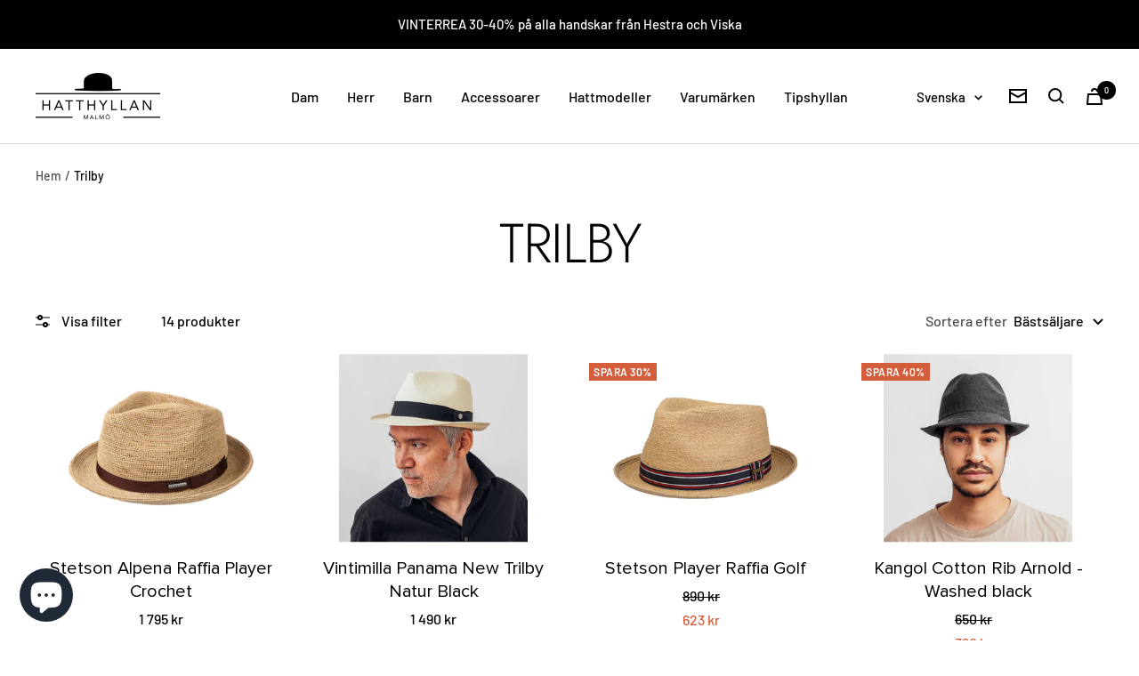

--- FILE ---
content_type: text/html; charset=utf-8
request_url: https://hatthyllan.se/collections/trilby
body_size: 47460
content:
<!doctype html><html class="no-js" lang="sv" dir="ltr">
  <head>
    <!-- Google Tag Manager -->
<script>(function(w,d,s,l,i){w[l]=w[l]||[];w[l].push({'gtm.start':
new Date().getTime(),event:'gtm.js'});var f=d.getElementsByTagName(s)[0],
j=d.createElement(s),dl=l!='dataLayer'?'&l='+l:'';j.async=true;j.src=
'https://www.googletagmanager.com/gtm.js?id='+i+dl;f.parentNode.insertBefore(j,f);
})(window,document,'script','dataLayer','GTM-NS7NXTHD');</script>
<!-- End Google Tag Manager -->
<meta name="google-site-verification" content="GgJ63ipar0gTJfDEBm6ZLlbLTiwg-shuZl3x0f02DvE" />
    <meta charset="utf-8">
    <meta name="viewport" content="width=device-width, initial-scale=1.0, height=device-height, minimum-scale=1.0, maximum-scale=1.0">
    <meta name="theme-color" content="#ffffff">
    <title>Trilby</title><link rel="canonical" href="https://hatthyllan.se/collections/trilby"><link rel="shortcut icon" href="//hatthyllan.se/cdn/shop/files/Namnlos_design_6_96x96.png?v=1721909644" type="image/png"><link rel="preconnect" href="https://cdn.shopify.com">
    <link rel="dns-prefetch" href="https://productreviews.shopifycdn.com">
    <link rel="dns-prefetch" href="https://www.google-analytics.com"><link rel="preconnect" href="https://fonts.shopifycdn.com" crossorigin><script src="https://ajax.googleapis.com/ajax/libs/jquery/3.6.0/jquery.min.js"></script><link rel="preload" as="style" href="//hatthyllan.se/cdn/shop/t/3/assets/theme.css?v=112485497886420183441649588621">
    <link rel="preload" as="style" href="//hatthyllan.se/cdn/shop/t/3/assets/style.css?v=154308528464160802351698413997">
    <link rel="preload" as="script" href="//hatthyllan.se/cdn/shop/t/3/assets/vendor.js?v=31715688253868339281649583565">
    <link rel="preload" as="script" href="//hatthyllan.se/cdn/shop/t/3/assets/theme.js?v=169086420226209887181652459825"><meta property="og:type" content="website">
  <meta property="og:title" content="Trilby"><meta property="og:url" content="https://hatthyllan.se/collections/trilby">
<meta property="og:site_name" content="Hatthyllan Malmö AB"><meta name="twitter:card" content="summary"><meta name="twitter:title" content="Trilby">
  <meta name="twitter:description" content="">
    


  <script type="application/ld+json">
  {
    "@context": "https://schema.org",
    "@type": "BreadcrumbList",
  "itemListElement": [{
      "@type": "ListItem",
      "position": 1,
      "name": "Hem",
      "item": "https://hatthyllan.se"
    },{
          "@type": "ListItem",
          "position": 2,
          "name": "Trilby",
          "item": "https://hatthyllan.se/collections/trilby"
        }]
  }
  </script>

    <link rel="preload" href="//hatthyllan.se/cdn/fonts/jost/jost_n3.a5df7448b5b8c9a76542f085341dff794ff2a59d.woff2" as="font" type="font/woff2" crossorigin><link rel="preload" href="//hatthyllan.se/cdn/fonts/barlow/barlow_n5.a193a1990790eba0cc5cca569d23799830e90f07.woff2" as="font" type="font/woff2" crossorigin><style>
  /* Typography (heading) */
  @font-face {
  font-family: Jost;
  font-weight: 300;
  font-style: normal;
  font-display: swap;
  src: url("//hatthyllan.se/cdn/fonts/jost/jost_n3.a5df7448b5b8c9a76542f085341dff794ff2a59d.woff2") format("woff2"),
       url("//hatthyllan.se/cdn/fonts/jost/jost_n3.882941f5a26d0660f7dd135c08afc57fc6939a07.woff") format("woff");
}

@font-face {
  font-family: Jost;
  font-weight: 300;
  font-style: italic;
  font-display: swap;
  src: url("//hatthyllan.se/cdn/fonts/jost/jost_i3.8d4e97d98751190bb5824cdb405ec5b0049a74c0.woff2") format("woff2"),
       url("//hatthyllan.se/cdn/fonts/jost/jost_i3.1b7a65a16099fd3de6fdf1255c696902ed952195.woff") format("woff");
}

/* Typography (body) */
  @font-face {
  font-family: Barlow;
  font-weight: 500;
  font-style: normal;
  font-display: swap;
  src: url("//hatthyllan.se/cdn/fonts/barlow/barlow_n5.a193a1990790eba0cc5cca569d23799830e90f07.woff2") format("woff2"),
       url("//hatthyllan.se/cdn/fonts/barlow/barlow_n5.ae31c82169b1dc0715609b8cc6a610b917808358.woff") format("woff");
}

@font-face {
  font-family: Barlow;
  font-weight: 500;
  font-style: italic;
  font-display: swap;
  src: url("//hatthyllan.se/cdn/fonts/barlow/barlow_i5.714d58286997b65cd479af615cfa9bb0a117a573.woff2") format("woff2"),
       url("//hatthyllan.se/cdn/fonts/barlow/barlow_i5.0120f77e6447d3b5df4bbec8ad8c2d029d87fb21.woff") format("woff");
}

@font-face {
  font-family: Barlow;
  font-weight: 600;
  font-style: normal;
  font-display: swap;
  src: url("//hatthyllan.se/cdn/fonts/barlow/barlow_n6.329f582a81f63f125e63c20a5a80ae9477df68e1.woff2") format("woff2"),
       url("//hatthyllan.se/cdn/fonts/barlow/barlow_n6.0163402e36247bcb8b02716880d0b39568412e9e.woff") format("woff");
}

@font-face {
  font-family: Barlow;
  font-weight: 600;
  font-style: italic;
  font-display: swap;
  src: url("//hatthyllan.se/cdn/fonts/barlow/barlow_i6.5a22bd20fb27bad4d7674cc6e666fb9c77d813bb.woff2") format("woff2"),
       url("//hatthyllan.se/cdn/fonts/barlow/barlow_i6.1c8787fcb59f3add01a87f21b38c7ef797e3b3a1.woff") format("woff");
}

:root {--heading-color: 0, 0, 0;
    --text-color: 0, 0, 0;
    --background: 255, 255, 255;
    --secondary-background: 245, 245, 245;
    --border-color: 217, 217, 217;
    --border-color-darker: 153, 153, 153;
    --success-color: 60, 110, 113;
    --success-background: 216, 226, 227;
    --error-color: 222, 42, 42;
    --error-background: 253, 240, 240;
    --primary-button-background: 0, 0, 0;
    --primary-button-text-color: 255, 255, 255;
    --secondary-button-background: 223, 223, 223;
    --secondary-button-text-color: 46, 46, 46;
    --product-star-rating: 246, 164, 41;
    --product-on-sale-accent: 212, 94, 60;
    --product-sold-out-accent: 91, 91, 91;
    --product-custom-label-background: 5, 30, 56;
    --product-custom-label-text-color: 255, 255, 255;
    --product-custom-label-2-background: 46, 158, 123;
    --product-custom-label-2-text-color: 255, 255, 255;
    --product-low-stock-text-color: 222, 43, 43;
    --product-in-stock-text-color: 46, 158, 123;
    --loading-bar-background: 0, 0, 0;

    /* We duplicate some "base" colors as root colors, which is useful to use on drawer elements or popover without. Those should not be overridden to avoid issues */
    --root-heading-color: 0, 0, 0;
    --root-text-color: 0, 0, 0;
    --root-background: 255, 255, 255;
    --root-border-color: 217, 217, 217;
    --root-primary-button-background: 0, 0, 0;
    --root-primary-button-text-color: 255, 255, 255;

    --base-font-size: 16px;
    --heading-font-family: Jost, sans-serif;
    --heading-font-weight: 300;
    --heading-font-style: normal;
    --heading-text-transform: uppercase;
    --text-font-family: Barlow, sans-serif;
    --text-font-weight: 500;
    --text-font-style: normal;
    --text-font-bold-weight: 600;

    /* Typography (font size) */
    --heading-xxsmall-font-size: 11px;
    --heading-xsmall-font-size: 11px;
    --heading-small-font-size: 13px;
    --heading-large-font-size: 40px;
    --heading-h1-font-size: 40px;
    --heading-h2-font-size: 32px;
    --heading-h3-font-size: 28px;
    --heading-h4-font-size: 26px;
    --heading-h5-font-size: 22px;
    --heading-h6-font-size: 18px;

    /* Control the look and feel of the theme by changing radius of various elements */
    --button-border-radius: 0px;
    --block-border-radius: 0px;
    --block-border-radius-reduced: 0px;
    --color-swatch-border-radius: 0px;

    /* Button size */
    --button-height: 48px;
    --button-small-height: 40px;

    /* Form related */
    --form-input-field-height: 48px;
    --form-input-gap: 16px;
    --form-submit-margin: 24px;

    /* Product listing related variables */
    --product-list-block-spacing: 32px;

    /* Video related */
    --play-button-background: 255, 255, 255;
    --play-button-arrow: 0, 0, 0;

    /* RTL support */
    --transform-logical-flip: 1;
    --transform-origin-start: left;
    --transform-origin-end: right;

    /* Other */
    --zoom-cursor-svg-url: url(//hatthyllan.se/cdn/shop/t/3/assets/zoom-cursor.svg?v=160957727165764838921754742934);
    --arrow-right-svg-url: url(//hatthyllan.se/cdn/shop/t/3/assets/arrow-right.svg?v=70871338000329279091754742934);
    --arrow-left-svg-url: url(//hatthyllan.se/cdn/shop/t/3/assets/arrow-left.svg?v=176537643540911574551754742934);

    /* Some useful variables that we can reuse in our CSS. Some explanation are needed for some of them:
       - container-max-width-minus-gutters: represents the container max width without the edge gutters
       - container-outer-width: considering the screen width, represent all the space outside the container
       - container-outer-margin: same as container-outer-width but get set to 0 inside a container
       - container-inner-width: the effective space inside the container (minus gutters)
       - grid-column-width: represents the width of a single column of the grid
       - vertical-breather: this is a variable that defines the global "spacing" between sections, and inside the section
                            to create some "breath" and minimum spacing
     */
    --container-max-width: 1600px;
    --container-gutter: 24px;
    --container-max-width-minus-gutters: calc(var(--container-max-width) - (var(--container-gutter)) * 2);
    --container-outer-width: max(calc((100vw - var(--container-max-width-minus-gutters)) / 2), var(--container-gutter));
    --container-outer-margin: var(--container-outer-width);
    --container-inner-width: calc(100vw - var(--container-outer-width) * 2);

    --grid-column-count: 10;
    --grid-gap: 24px;
    --grid-column-width: calc((100vw - var(--container-outer-width) * 2 - var(--grid-gap) * (var(--grid-column-count) - 1)) / var(--grid-column-count));

    --vertical-breather: 28px;
    --vertical-breather-tight: 28px;

    /* Shopify related variables */
    --payment-terms-background-color: #ffffff;
  }

  @media screen and (min-width: 741px) {
    :root {
      --container-gutter: 40px;
      --grid-column-count: 20;
      --vertical-breather: 40px;
      --vertical-breather-tight: 40px;

      /* Typography (font size) */
      --heading-xsmall-font-size: 13px;
      --heading-small-font-size: 14px;
      --heading-large-font-size: 58px;
      --heading-h1-font-size: 58px;
      --heading-h2-font-size: 44px;
      --heading-h3-font-size: 36px;
      --heading-h4-font-size: 28px;
      --heading-h5-font-size: 22px;
      --heading-h6-font-size: 20px;

      /* Form related */
      --form-input-field-height: 52px;
      --form-submit-margin: 32px;

      /* Button size */
      --button-height: 52px;
      --button-small-height: 44px;
    }
  }

  @media screen and (min-width: 1200px) {
    :root {
      --vertical-breather: 48px;
      --vertical-breather-tight: 48px;
      --product-list-block-spacing: 48px;

      /* Typography */
      --heading-large-font-size: 72px;
      --heading-h1-font-size: 62px;
      --heading-h2-font-size: 54px;
      --heading-h3-font-size: 40px;
      --heading-h4-font-size: 34px;
      --heading-h5-font-size: 26px;
      --heading-h6-font-size: 18px;
    }
  }

  @media screen and (min-width: 1600px) {
    :root {
      --vertical-breather: 48px;
      --vertical-breather-tight: 48px;
    }
  }
</style>
    <script>
  // This allows to expose several variables to the global scope, to be used in scripts
  window.themeVariables = {
    settings: {
      direction: "ltr",
      pageType: "collection",
      cartCount: 0,
      moneyFormat: "{{amount_no_decimals}} kr",
      moneyWithCurrencyFormat: "{{amount_no_decimals}} SEK",
      showVendor: false,
      discountMode: "percentage",
      currencyCodeEnabled: false,
      searchMode: "product,collection",
      searchUnavailableProducts: "hide",
      cartType: "drawer",
      cartCurrency: "SEK",
      mobileZoomFactor: 2.5
    },

    routes: {
      host: "hatthyllan.se",
      rootUrl: "\/",
      rootUrlWithoutSlash: '',
      cartUrl: "\/cart",
      cartAddUrl: "\/cart\/add",
      cartChangeUrl: "\/cart\/change",
      searchUrl: "\/search",
      predictiveSearchUrl: "\/search\/suggest",
      productRecommendationsUrl: "\/recommendations\/products"
    },

    strings: {
      accessibilityDelete: "Ta bort",
      accessibilityClose: "Stäng",
      collectionSoldOut: "Slutsåld",
      collectionDiscount: "Spara @savings@",
      productSalePrice: "Rea-pris",
      productRegularPrice: "Pris",
      productFormUnavailable: "Inte tillgänglig",
      productFormSoldOut: "Slutsåld",
      productFormPreOrder: "Förboka",
      productFormAddToCart: "Lägg i varukorgen",
      searchNoResults: "Inga resultat kunde hittas.",
      searchNewSearch: "Ny sökning",
      searchProducts: "Produkter",
      searchArticles: "Journal",
      searchPages: "Sidor",
      searchCollections: "Samlingar",
      cartViewCart: "Visa varukorg",
      cartItemAdded: "Varan har lagts till i din varukorg!",
      cartItemAddedShort: "Lagt till i din varukorg!",
      cartAddOrderNote: "Lägg till ett meddelande",
      cartEditOrderNote: "Redigera ditt meddelande",
      shippingEstimatorNoResults: "Tyvärr, vi skickar inte till din adress.",
      shippingEstimatorOneResult: "Det finns en fraktkostnad för din adress:",
      shippingEstimatorMultipleResults: "Det finns flera fraktpriser för din adress:",
      shippingEstimatorError: "Ett eller flera fel uppstod vid hämtning av fraktpriser:"
    },

    libs: {
      flickity: "\/\/hatthyllan.se\/cdn\/shop\/t\/3\/assets\/flickity.js?v=7371222024733052561649843305",
      photoswipe: "\/\/hatthyllan.se\/cdn\/shop\/t\/3\/assets\/photoswipe.js?v=132268647426145925301649583565",
      qrCode: "\/\/hatthyllan.se\/cdn\/shopifycloud\/storefront\/assets\/themes_support\/vendor\/qrcode-3f2b403b.js"
    },

    breakpoints: {
      phone: 'screen and (max-width: 740px)',
      tablet: 'screen and (min-width: 741px) and (max-width: 999px)',
      tabletAndUp: 'screen and (min-width: 741px)',
      pocket: 'screen and (max-width: 999px)',
      lap: 'screen and (min-width: 1000px) and (max-width: 1199px)',
      lapAndUp: 'screen and (min-width: 1000px)',
      desktop: 'screen and (min-width: 1200px)',
      wide: 'screen and (min-width: 1400px)'
    }
  };

  if ('noModule' in HTMLScriptElement.prototype) {
    // Old browsers (like IE) that does not support module will be considered as if not executing JS at all
    document.documentElement.className = document.documentElement.className.replace('no-js', 'js');

    requestAnimationFrame(() => {
      const viewportHeight = (window.visualViewport ? window.visualViewport.height : document.documentElement.clientHeight);
      document.documentElement.style.setProperty('--window-height',viewportHeight + 'px');
    });
  }</script>
    <link rel="stylesheet" href="//hatthyllan.se/cdn/shop/t/3/assets/videojs.css?v=102795290121770540331649584492" media="print" onload="this.media='all'">
<link rel="stylesheet" href="//hatthyllan.se/cdn/shop/t/3/assets/theme.css?v=112485497886420183441649588621">
<link rel="stylesheet" href="//hatthyllan.se/cdn/shop/t/3/assets/style.css?v=154308528464160802351698413997">

    <script src="//hatthyllan.se/cdn/shop/t/3/assets/vendor.js?v=31715688253868339281649583565" defer></script>
    <script src="//hatthyllan.se/cdn/shop/t/3/assets/video.min.js?v=153786222086866149421649584492" defer></script>    
    <script src="//hatthyllan.se/cdn/shop/t/3/assets/theme.js?v=169086420226209887181652459825" defer></script>
    <script src="//hatthyllan.se/cdn/shop/t/3/assets/custom.js?v=167639537848865775061649583565" defer></script>

    <script>window.performance && window.performance.mark && window.performance.mark('shopify.content_for_header.start');</script><meta name="google-site-verification" content="i6FzwGrzwtPRHHRzDt7PEcghZNUlJWNLvQ8TfrWZqX0">
<meta id="shopify-digital-wallet" name="shopify-digital-wallet" content="/61106127030/digital_wallets/dialog">
<meta name="shopify-checkout-api-token" content="af53c5836332e991072b44eb1b9f220a">
<link rel="alternate" type="application/atom+xml" title="Feed" href="/collections/trilby.atom" />
<link rel="alternate" hreflang="x-default" href="https://hatthyllan.se/collections/trilby">
<link rel="alternate" hreflang="sv" href="https://hatthyllan.se/collections/trilby">
<link rel="alternate" hreflang="da" href="https://hatthyllan.se/da/collections/trilby">
<link rel="alternate" hreflang="en" href="https://hatthyllan.se/en/collections/trilby">
<link rel="alternate" type="application/json+oembed" href="https://hatthyllan.se/collections/trilby.oembed">
<script async="async" src="/checkouts/internal/preloads.js?locale=sv-SE"></script>
<link rel="preconnect" href="https://shop.app" crossorigin="anonymous">
<script async="async" src="https://shop.app/checkouts/internal/preloads.js?locale=sv-SE&shop_id=61106127030" crossorigin="anonymous"></script>
<script id="apple-pay-shop-capabilities" type="application/json">{"shopId":61106127030,"countryCode":"SE","currencyCode":"SEK","merchantCapabilities":["supports3DS"],"merchantId":"gid:\/\/shopify\/Shop\/61106127030","merchantName":"Hatthyllan Malmö AB","requiredBillingContactFields":["postalAddress","email","phone"],"requiredShippingContactFields":["postalAddress","email","phone"],"shippingType":"shipping","supportedNetworks":["visa","maestro","masterCard","amex"],"total":{"type":"pending","label":"Hatthyllan Malmö AB","amount":"1.00"},"shopifyPaymentsEnabled":true,"supportsSubscriptions":true}</script>
<script id="shopify-features" type="application/json">{"accessToken":"af53c5836332e991072b44eb1b9f220a","betas":["rich-media-storefront-analytics"],"domain":"hatthyllan.se","predictiveSearch":true,"shopId":61106127030,"locale":"sv"}</script>
<script>var Shopify = Shopify || {};
Shopify.shop = "hatthyllan-malmo.myshopify.com";
Shopify.locale = "sv";
Shopify.currency = {"active":"SEK","rate":"1.0"};
Shopify.country = "SE";
Shopify.theme = {"name":"hatthyllan\/main","id":129324744886,"schema_name":"Focal","schema_version":"8.4.3","theme_store_id":null,"role":"main"};
Shopify.theme.handle = "null";
Shopify.theme.style = {"id":null,"handle":null};
Shopify.cdnHost = "hatthyllan.se/cdn";
Shopify.routes = Shopify.routes || {};
Shopify.routes.root = "/";</script>
<script type="module">!function(o){(o.Shopify=o.Shopify||{}).modules=!0}(window);</script>
<script>!function(o){function n(){var o=[];function n(){o.push(Array.prototype.slice.apply(arguments))}return n.q=o,n}var t=o.Shopify=o.Shopify||{};t.loadFeatures=n(),t.autoloadFeatures=n()}(window);</script>
<script>
  window.ShopifyPay = window.ShopifyPay || {};
  window.ShopifyPay.apiHost = "shop.app\/pay";
  window.ShopifyPay.redirectState = null;
</script>
<script id="shop-js-analytics" type="application/json">{"pageType":"collection"}</script>
<script defer="defer" async type="module" src="//hatthyllan.se/cdn/shopifycloud/shop-js/modules/v2/client.init-shop-cart-sync_B-R_xLDe.sv.esm.js"></script>
<script defer="defer" async type="module" src="//hatthyllan.se/cdn/shopifycloud/shop-js/modules/v2/chunk.common_BsFeNlWi.esm.js"></script>
<script type="module">
  await import("//hatthyllan.se/cdn/shopifycloud/shop-js/modules/v2/client.init-shop-cart-sync_B-R_xLDe.sv.esm.js");
await import("//hatthyllan.se/cdn/shopifycloud/shop-js/modules/v2/chunk.common_BsFeNlWi.esm.js");

  window.Shopify.SignInWithShop?.initShopCartSync?.({"fedCMEnabled":true,"windoidEnabled":true});

</script>
<script>
  window.Shopify = window.Shopify || {};
  if (!window.Shopify.featureAssets) window.Shopify.featureAssets = {};
  window.Shopify.featureAssets['shop-js'] = {"shop-cart-sync":["modules/v2/client.shop-cart-sync_D9EzK2OI.sv.esm.js","modules/v2/chunk.common_BsFeNlWi.esm.js"],"init-fed-cm":["modules/v2/client.init-fed-cm_CZr1Lxus.sv.esm.js","modules/v2/chunk.common_BsFeNlWi.esm.js"],"init-windoid":["modules/v2/client.init-windoid_Bmjbd9fR.sv.esm.js","modules/v2/chunk.common_BsFeNlWi.esm.js"],"shop-cash-offers":["modules/v2/client.shop-cash-offers_BziccXdg.sv.esm.js","modules/v2/chunk.common_BsFeNlWi.esm.js","modules/v2/chunk.modal_D2vclgPu.esm.js"],"shop-button":["modules/v2/client.shop-button_CXaX74ak.sv.esm.js","modules/v2/chunk.common_BsFeNlWi.esm.js"],"init-shop-email-lookup-coordinator":["modules/v2/client.init-shop-email-lookup-coordinator_DXO910C-.sv.esm.js","modules/v2/chunk.common_BsFeNlWi.esm.js"],"shop-toast-manager":["modules/v2/client.shop-toast-manager_BqLEDAP6.sv.esm.js","modules/v2/chunk.common_BsFeNlWi.esm.js"],"shop-login-button":["modules/v2/client.shop-login-button_DvyU3wL6.sv.esm.js","modules/v2/chunk.common_BsFeNlWi.esm.js","modules/v2/chunk.modal_D2vclgPu.esm.js"],"avatar":["modules/v2/client.avatar_BTnouDA3.sv.esm.js"],"init-shop-cart-sync":["modules/v2/client.init-shop-cart-sync_B-R_xLDe.sv.esm.js","modules/v2/chunk.common_BsFeNlWi.esm.js"],"pay-button":["modules/v2/client.pay-button_CvUDzMYN.sv.esm.js","modules/v2/chunk.common_BsFeNlWi.esm.js"],"init-shop-for-new-customer-accounts":["modules/v2/client.init-shop-for-new-customer-accounts_CGTyfngY.sv.esm.js","modules/v2/client.shop-login-button_DvyU3wL6.sv.esm.js","modules/v2/chunk.common_BsFeNlWi.esm.js","modules/v2/chunk.modal_D2vclgPu.esm.js"],"init-customer-accounts-sign-up":["modules/v2/client.init-customer-accounts-sign-up_BjJF88cm.sv.esm.js","modules/v2/client.shop-login-button_DvyU3wL6.sv.esm.js","modules/v2/chunk.common_BsFeNlWi.esm.js","modules/v2/chunk.modal_D2vclgPu.esm.js"],"shop-follow-button":["modules/v2/client.shop-follow-button_CcINS_7l.sv.esm.js","modules/v2/chunk.common_BsFeNlWi.esm.js","modules/v2/chunk.modal_D2vclgPu.esm.js"],"checkout-modal":["modules/v2/client.checkout-modal_B5d9wHs8.sv.esm.js","modules/v2/chunk.common_BsFeNlWi.esm.js","modules/v2/chunk.modal_D2vclgPu.esm.js"],"init-customer-accounts":["modules/v2/client.init-customer-accounts_DFBDQrcS.sv.esm.js","modules/v2/client.shop-login-button_DvyU3wL6.sv.esm.js","modules/v2/chunk.common_BsFeNlWi.esm.js","modules/v2/chunk.modal_D2vclgPu.esm.js"],"lead-capture":["modules/v2/client.lead-capture_NPHSY9jk.sv.esm.js","modules/v2/chunk.common_BsFeNlWi.esm.js","modules/v2/chunk.modal_D2vclgPu.esm.js"],"shop-login":["modules/v2/client.shop-login_CchpYcAE.sv.esm.js","modules/v2/chunk.common_BsFeNlWi.esm.js","modules/v2/chunk.modal_D2vclgPu.esm.js"],"payment-terms":["modules/v2/client.payment-terms_CZtB3b7H.sv.esm.js","modules/v2/chunk.common_BsFeNlWi.esm.js","modules/v2/chunk.modal_D2vclgPu.esm.js"]};
</script>
<script>(function() {
  var isLoaded = false;
  function asyncLoad() {
    if (isLoaded) return;
    isLoaded = true;
    var urls = ["https:\/\/cdn.nfcube.com\/4d018888c27daaf9f5e1f43fdfcd66ad.js?shop=hatthyllan-malmo.myshopify.com","https:\/\/tools.luckyorange.com\/core\/lo.js?site-id=4bfe6ca6\u0026shop=hatthyllan-malmo.myshopify.com"];
    for (var i = 0; i < urls.length; i++) {
      var s = document.createElement('script');
      s.type = 'text/javascript';
      s.async = true;
      s.src = urls[i];
      var x = document.getElementsByTagName('script')[0];
      x.parentNode.insertBefore(s, x);
    }
  };
  if(window.attachEvent) {
    window.attachEvent('onload', asyncLoad);
  } else {
    window.addEventListener('load', asyncLoad, false);
  }
})();</script>
<script id="__st">var __st={"a":61106127030,"offset":3600,"reqid":"ed29aec4-5b64-4f13-8e34-8c130979c1ac-1768877682","pageurl":"hatthyllan.se\/collections\/trilby","u":"7134bc8e6c04","p":"collection","rtyp":"collection","rid":287775621302};</script>
<script>window.ShopifyPaypalV4VisibilityTracking = true;</script>
<script id="captcha-bootstrap">!function(){'use strict';const t='contact',e='account',n='new_comment',o=[[t,t],['blogs',n],['comments',n],[t,'customer']],c=[[e,'customer_login'],[e,'guest_login'],[e,'recover_customer_password'],[e,'create_customer']],r=t=>t.map((([t,e])=>`form[action*='/${t}']:not([data-nocaptcha='true']) input[name='form_type'][value='${e}']`)).join(','),a=t=>()=>t?[...document.querySelectorAll(t)].map((t=>t.form)):[];function s(){const t=[...o],e=r(t);return a(e)}const i='password',u='form_key',d=['recaptcha-v3-token','g-recaptcha-response','h-captcha-response',i],f=()=>{try{return window.sessionStorage}catch{return}},m='__shopify_v',_=t=>t.elements[u];function p(t,e,n=!1){try{const o=window.sessionStorage,c=JSON.parse(o.getItem(e)),{data:r}=function(t){const{data:e,action:n}=t;return t[m]||n?{data:e,action:n}:{data:t,action:n}}(c);for(const[e,n]of Object.entries(r))t.elements[e]&&(t.elements[e].value=n);n&&o.removeItem(e)}catch(o){console.error('form repopulation failed',{error:o})}}const l='form_type',E='cptcha';function T(t){t.dataset[E]=!0}const w=window,h=w.document,L='Shopify',v='ce_forms',y='captcha';let A=!1;((t,e)=>{const n=(g='f06e6c50-85a8-45c8-87d0-21a2b65856fe',I='https://cdn.shopify.com/shopifycloud/storefront-forms-hcaptcha/ce_storefront_forms_captcha_hcaptcha.v1.5.2.iife.js',D={infoText:'Skyddas av hCaptcha',privacyText:'Integritet',termsText:'Villkor'},(t,e,n)=>{const o=w[L][v],c=o.bindForm;if(c)return c(t,g,e,D).then(n);var r;o.q.push([[t,g,e,D],n]),r=I,A||(h.body.append(Object.assign(h.createElement('script'),{id:'captcha-provider',async:!0,src:r})),A=!0)});var g,I,D;w[L]=w[L]||{},w[L][v]=w[L][v]||{},w[L][v].q=[],w[L][y]=w[L][y]||{},w[L][y].protect=function(t,e){n(t,void 0,e),T(t)},Object.freeze(w[L][y]),function(t,e,n,w,h,L){const[v,y,A,g]=function(t,e,n){const i=e?o:[],u=t?c:[],d=[...i,...u],f=r(d),m=r(i),_=r(d.filter((([t,e])=>n.includes(e))));return[a(f),a(m),a(_),s()]}(w,h,L),I=t=>{const e=t.target;return e instanceof HTMLFormElement?e:e&&e.form},D=t=>v().includes(t);t.addEventListener('submit',(t=>{const e=I(t);if(!e)return;const n=D(e)&&!e.dataset.hcaptchaBound&&!e.dataset.recaptchaBound,o=_(e),c=g().includes(e)&&(!o||!o.value);(n||c)&&t.preventDefault(),c&&!n&&(function(t){try{if(!f())return;!function(t){const e=f();if(!e)return;const n=_(t);if(!n)return;const o=n.value;o&&e.removeItem(o)}(t);const e=Array.from(Array(32),(()=>Math.random().toString(36)[2])).join('');!function(t,e){_(t)||t.append(Object.assign(document.createElement('input'),{type:'hidden',name:u})),t.elements[u].value=e}(t,e),function(t,e){const n=f();if(!n)return;const o=[...t.querySelectorAll(`input[type='${i}']`)].map((({name:t})=>t)),c=[...d,...o],r={};for(const[a,s]of new FormData(t).entries())c.includes(a)||(r[a]=s);n.setItem(e,JSON.stringify({[m]:1,action:t.action,data:r}))}(t,e)}catch(e){console.error('failed to persist form',e)}}(e),e.submit())}));const S=(t,e)=>{t&&!t.dataset[E]&&(n(t,e.some((e=>e===t))),T(t))};for(const o of['focusin','change'])t.addEventListener(o,(t=>{const e=I(t);D(e)&&S(e,y())}));const B=e.get('form_key'),M=e.get(l),P=B&&M;t.addEventListener('DOMContentLoaded',(()=>{const t=y();if(P)for(const e of t)e.elements[l].value===M&&p(e,B);[...new Set([...A(),...v().filter((t=>'true'===t.dataset.shopifyCaptcha))])].forEach((e=>S(e,t)))}))}(h,new URLSearchParams(w.location.search),n,t,e,['guest_login'])})(!0,!0)}();</script>
<script integrity="sha256-4kQ18oKyAcykRKYeNunJcIwy7WH5gtpwJnB7kiuLZ1E=" data-source-attribution="shopify.loadfeatures" defer="defer" src="//hatthyllan.se/cdn/shopifycloud/storefront/assets/storefront/load_feature-a0a9edcb.js" crossorigin="anonymous"></script>
<script crossorigin="anonymous" defer="defer" src="//hatthyllan.se/cdn/shopifycloud/storefront/assets/shopify_pay/storefront-65b4c6d7.js?v=20250812"></script>
<script data-source-attribution="shopify.dynamic_checkout.dynamic.init">var Shopify=Shopify||{};Shopify.PaymentButton=Shopify.PaymentButton||{isStorefrontPortableWallets:!0,init:function(){window.Shopify.PaymentButton.init=function(){};var t=document.createElement("script");t.src="https://hatthyllan.se/cdn/shopifycloud/portable-wallets/latest/portable-wallets.sv.js",t.type="module",document.head.appendChild(t)}};
</script>
<script data-source-attribution="shopify.dynamic_checkout.buyer_consent">
  function portableWalletsHideBuyerConsent(e){var t=document.getElementById("shopify-buyer-consent"),n=document.getElementById("shopify-subscription-policy-button");t&&n&&(t.classList.add("hidden"),t.setAttribute("aria-hidden","true"),n.removeEventListener("click",e))}function portableWalletsShowBuyerConsent(e){var t=document.getElementById("shopify-buyer-consent"),n=document.getElementById("shopify-subscription-policy-button");t&&n&&(t.classList.remove("hidden"),t.removeAttribute("aria-hidden"),n.addEventListener("click",e))}window.Shopify?.PaymentButton&&(window.Shopify.PaymentButton.hideBuyerConsent=portableWalletsHideBuyerConsent,window.Shopify.PaymentButton.showBuyerConsent=portableWalletsShowBuyerConsent);
</script>
<script data-source-attribution="shopify.dynamic_checkout.cart.bootstrap">document.addEventListener("DOMContentLoaded",(function(){function t(){return document.querySelector("shopify-accelerated-checkout-cart, shopify-accelerated-checkout")}if(t())Shopify.PaymentButton.init();else{new MutationObserver((function(e,n){t()&&(Shopify.PaymentButton.init(),n.disconnect())})).observe(document.body,{childList:!0,subtree:!0})}}));
</script>
<script id='scb4127' type='text/javascript' async='' src='https://hatthyllan.se/cdn/shopifycloud/privacy-banner/storefront-banner.js'></script><link id="shopify-accelerated-checkout-styles" rel="stylesheet" media="screen" href="https://hatthyllan.se/cdn/shopifycloud/portable-wallets/latest/accelerated-checkout-backwards-compat.css" crossorigin="anonymous">
<style id="shopify-accelerated-checkout-cart">
        #shopify-buyer-consent {
  margin-top: 1em;
  display: inline-block;
  width: 100%;
}

#shopify-buyer-consent.hidden {
  display: none;
}

#shopify-subscription-policy-button {
  background: none;
  border: none;
  padding: 0;
  text-decoration: underline;
  font-size: inherit;
  cursor: pointer;
}

#shopify-subscription-policy-button::before {
  box-shadow: none;
}

      </style>

<script>window.performance && window.performance.mark && window.performance.mark('shopify.content_for_header.end');</script>
  
                    
                <!-- BEGIN app block: shopify://apps/judge-me-reviews/blocks/judgeme_core/61ccd3b1-a9f2-4160-9fe9-4fec8413e5d8 --><!-- Start of Judge.me Core -->






<link rel="dns-prefetch" href="https://cdnwidget.judge.me">
<link rel="dns-prefetch" href="https://cdn.judge.me">
<link rel="dns-prefetch" href="https://cdn1.judge.me">
<link rel="dns-prefetch" href="https://api.judge.me">

<script data-cfasync='false' class='jdgm-settings-script'>window.jdgmSettings={"pagination":5,"disable_web_reviews":false,"badge_no_review_text":"Inga recensioner","badge_n_reviews_text":"{{ n }} recension/recensioner","badge_star_color":"#000000","hide_badge_preview_if_no_reviews":true,"badge_hide_text":false,"enforce_center_preview_badge":false,"widget_title":"Kundrecensioner","widget_open_form_text":"Skriv en recension","widget_close_form_text":"Avbryt recension","widget_refresh_page_text":"Uppdatera sidan","widget_summary_text":"Baserat på {{ number_of_reviews }} recension/recensioner","widget_no_review_text":"Var först med att skriva en recension","widget_name_field_text":"Visningsnamn","widget_verified_name_field_text":"Verifierat namn (offentligt)","widget_name_placeholder_text":"Visningsnamn","widget_required_field_error_text":"Detta fält är obligatoriskt.","widget_email_field_text":"E-postadress","widget_verified_email_field_text":"Verifierad e-post (privat, kan inte redigeras)","widget_email_placeholder_text":"Din e-postadress","widget_email_field_error_text":"Ange en giltig e-postadress.","widget_rating_field_text":"Betyg","widget_review_title_field_text":"Rubrik","widget_review_title_placeholder_text":"Ge din recension en rubrik","widget_review_body_field_text":"Recensionsinnehåll","widget_review_body_placeholder_text":"Börja skriva här...","widget_pictures_field_text":"Bild/Video (valfritt)","widget_submit_review_text":"Skicka recension","widget_submit_verified_review_text":"Skicka verifierad recension","widget_submit_success_msg_with_auto_publish":"Tack! Uppdatera sidan om några ögonblick för att se din recension. Du kan ta bort eller redigera din recension genom att logga in på \u003ca href='https://judge.me/login' target='_blank' rel='nofollow noopener'\u003eJudge.me\u003c/a\u003e","widget_submit_success_msg_no_auto_publish":"Tack! Din recension kommer att publiceras så snart den har godkänts av butiksadministratören. Du kan ta bort eller redigera din recension genom att logga in på \u003ca href='https://judge.me/login' target='_blank' rel='nofollow noopener'\u003eJudge.me\u003c/a\u003e","widget_show_default_reviews_out_of_total_text":"Visar {{ n_reviews_shown }} av {{ n_reviews }} recensioner.","widget_show_all_link_text":"Visa alla","widget_show_less_link_text":"Visa färre","widget_author_said_text":"{{ reviewer_name }} sade:","widget_days_text":"{{ n }} dag/dagar sedan","widget_weeks_text":"{{ n }} vecka/veckor sedan","widget_months_text":"{{ n }} månad/månader sedan","widget_years_text":"{{ n }} år sedan","widget_yesterday_text":"Igår","widget_today_text":"Idag","widget_replied_text":"\u003e\u003e {{ shop_name }} svarade:","widget_read_more_text":"Läs mer","widget_reviewer_name_as_initial":"","widget_rating_filter_color":"#fbcd0a","widget_rating_filter_see_all_text":"Se alla recensioner","widget_sorting_most_recent_text":"Senaste","widget_sorting_highest_rating_text":"Högsta betyg","widget_sorting_lowest_rating_text":"Lägsta betyg","widget_sorting_with_pictures_text":"Bara bilder","widget_sorting_most_helpful_text":"Mest hjälpsamma","widget_open_question_form_text":"Ställ en fråga","widget_reviews_subtab_text":"Recensioner","widget_questions_subtab_text":"Frågor","widget_question_label_text":"Fråga","widget_answer_label_text":"Svar","widget_question_placeholder_text":"Skriv din fråga här","widget_submit_question_text":"Skicka fråga","widget_question_submit_success_text":"Tack för din fråga! Vi meddelar dig när den blir besvarad.","widget_star_color":"#000000","verified_badge_text":"Verifierad","verified_badge_bg_color":"","verified_badge_text_color":"","verified_badge_placement":"left-of-reviewer-name","widget_review_max_height":"","widget_hide_border":false,"widget_social_share":false,"widget_thumb":false,"widget_review_location_show":false,"widget_location_format":"","all_reviews_include_out_of_store_products":true,"all_reviews_out_of_store_text":"(utanför butiken)","all_reviews_pagination":100,"all_reviews_product_name_prefix_text":"om","enable_review_pictures":false,"enable_question_anwser":false,"widget_theme":"default","review_date_format":"mm/dd/yyyy","default_sort_method":"most-recent","widget_product_reviews_subtab_text":"Produktrecensioner","widget_shop_reviews_subtab_text":"Butiksrecensioner","widget_other_products_reviews_text":"Recensioner för andra produkter","widget_store_reviews_subtab_text":"Butiksrecensioner","widget_no_store_reviews_text":"Denna butik har ännu inte fått några recensioner","widget_web_restriction_product_reviews_text":"Denna produkt har ännu inte fått några recensioner","widget_no_items_text":"Inga element hittades","widget_show_more_text":"Visa mer","widget_write_a_store_review_text":"Skriv en butiksrecension","widget_other_languages_heading":"Recensioner på andra språk","widget_translate_review_text":"Översätt recension till {{ language }}","widget_translating_review_text":"Översätter...","widget_show_original_translation_text":"Visa original ({{ language }})","widget_translate_review_failed_text":"Recensionen kunde inte översättas.","widget_translate_review_retry_text":"Försök igen","widget_translate_review_try_again_later_text":"Försök igen senare","show_product_url_for_grouped_product":false,"widget_sorting_pictures_first_text":"Bilder först","show_pictures_on_all_rev_page_mobile":false,"show_pictures_on_all_rev_page_desktop":false,"floating_tab_hide_mobile_install_preference":false,"floating_tab_button_name":"★ Recensioner","floating_tab_title":"Låt kunderna tala för oss","floating_tab_button_color":"","floating_tab_button_background_color":"","floating_tab_url":"","floating_tab_url_enabled":false,"floating_tab_tab_style":"text","all_reviews_text_badge_text":"Kunder betygsätter oss {{ shop.metafields.judgeme.all_reviews_rating | round: 1 }}/5 baserat på {{ shop.metafields.judgeme.all_reviews_count }} recensioner.","all_reviews_text_badge_text_branded_style":"{{ shop.metafields.judgeme.all_reviews_rating | round: 1 }} av 5 stjärnor baserat på {{ shop.metafields.judgeme.all_reviews_count }} recensioner","is_all_reviews_text_badge_a_link":false,"show_stars_for_all_reviews_text_badge":false,"all_reviews_text_badge_url":"","all_reviews_text_style":"branded","all_reviews_text_color_style":"judgeme_brand_color","all_reviews_text_color":"#108474","all_reviews_text_show_jm_brand":true,"featured_carousel_show_header":true,"featured_carousel_title":"Låt kunderna tala för oss","testimonials_carousel_title":"Kunderna säger oss","videos_carousel_title":"Verkliga kundberättelser","cards_carousel_title":"Kunderna säger oss","featured_carousel_count_text":"från {{ n }} recensioner","featured_carousel_add_link_to_all_reviews_page":false,"featured_carousel_url":"","featured_carousel_show_images":true,"featured_carousel_autoslide_interval":5,"featured_carousel_arrows_on_the_sides":true,"featured_carousel_height":250,"featured_carousel_width":80,"featured_carousel_image_size":0,"featured_carousel_image_height":250,"featured_carousel_arrow_color":"#eeeeee","verified_count_badge_style":"branded","verified_count_badge_orientation":"horizontal","verified_count_badge_color_style":"judgeme_brand_color","verified_count_badge_color":"#108474","is_verified_count_badge_a_link":false,"verified_count_badge_url":"","verified_count_badge_show_jm_brand":true,"widget_rating_preset_default":5,"widget_first_sub_tab":"product-reviews","widget_show_histogram":true,"widget_histogram_use_custom_color":false,"widget_pagination_use_custom_color":false,"widget_star_use_custom_color":false,"widget_verified_badge_use_custom_color":false,"widget_write_review_use_custom_color":false,"picture_reminder_submit_button":"Upload Pictures","enable_review_videos":false,"mute_video_by_default":false,"widget_sorting_videos_first_text":"Videor först","widget_review_pending_text":"Pågående","featured_carousel_items_for_large_screen":3,"social_share_options_order":"Facebook,Twitter","remove_microdata_snippet":false,"disable_json_ld":false,"enable_json_ld_products":false,"preview_badge_show_question_text":false,"preview_badge_no_question_text":"Inga frågor","preview_badge_n_question_text":"{{ number_of_questions }} fråga/frågor","qa_badge_show_icon":false,"qa_badge_position":"same-row","remove_judgeme_branding":false,"widget_add_search_bar":false,"widget_search_bar_placeholder":"Söka","widget_sorting_verified_only_text":"Endast verifierade","featured_carousel_theme":"compact","featured_carousel_show_rating":true,"featured_carousel_show_title":true,"featured_carousel_show_body":true,"featured_carousel_show_date":false,"featured_carousel_show_reviewer":true,"featured_carousel_show_product":false,"featured_carousel_header_background_color":"#108474","featured_carousel_header_text_color":"#ffffff","featured_carousel_name_product_separator":"reviewed","featured_carousel_full_star_background":"#108474","featured_carousel_empty_star_background":"#dadada","featured_carousel_vertical_theme_background":"#f9fafb","featured_carousel_verified_badge_enable":true,"featured_carousel_verified_badge_color":"false","featured_carousel_border_style":"round","featured_carousel_review_line_length_limit":3,"featured_carousel_more_reviews_button_text":"Läs fler recensioner","featured_carousel_view_product_button_text":"Visa produkt","all_reviews_page_load_reviews_on":"scroll","all_reviews_page_load_more_text":"Ladda fler recensioner","disable_fb_tab_reviews":false,"enable_ajax_cdn_cache":false,"widget_advanced_speed_features":5,"widget_public_name_text":"visas offentligt som","default_reviewer_name":"John Smith","default_reviewer_name_has_non_latin":true,"widget_reviewer_anonymous":"Anonym","medals_widget_title":"Judge.me Recensionsmedaljer","medals_widget_background_color":"#f9fafb","medals_widget_position":"footer_all_pages","medals_widget_border_color":"#f9fafb","medals_widget_verified_text_position":"left","medals_widget_use_monochromatic_version":false,"medals_widget_elements_color":"#108474","show_reviewer_avatar":true,"widget_invalid_yt_video_url_error_text":"Inte en YouTube-video-URL","widget_max_length_field_error_text":"Ange inte mer än {0} tecken.","widget_show_country_flag":false,"widget_show_collected_via_shop_app":true,"widget_verified_by_shop_badge_style":"light","widget_verified_by_shop_text":"Verifierad av butiken","widget_show_photo_gallery":false,"widget_load_with_code_splitting":true,"widget_ugc_install_preference":false,"widget_ugc_title":"Gjord av oss, delad av dig","widget_ugc_subtitle":"Tagga oss för att se din bild visad på vår sida","widget_ugc_arrows_color":"#ffffff","widget_ugc_primary_button_text":"Köp nu","widget_ugc_primary_button_background_color":"#108474","widget_ugc_primary_button_text_color":"#ffffff","widget_ugc_primary_button_border_width":"0","widget_ugc_primary_button_border_style":"none","widget_ugc_primary_button_border_color":"#108474","widget_ugc_primary_button_border_radius":"25","widget_ugc_secondary_button_text":"Ladda mer","widget_ugc_secondary_button_background_color":"#ffffff","widget_ugc_secondary_button_text_color":"#108474","widget_ugc_secondary_button_border_width":"2","widget_ugc_secondary_button_border_style":"solid","widget_ugc_secondary_button_border_color":"#108474","widget_ugc_secondary_button_border_radius":"25","widget_ugc_reviews_button_text":"Visa recensioner","widget_ugc_reviews_button_background_color":"#ffffff","widget_ugc_reviews_button_text_color":"#108474","widget_ugc_reviews_button_border_width":"2","widget_ugc_reviews_button_border_style":"solid","widget_ugc_reviews_button_border_color":"#108474","widget_ugc_reviews_button_border_radius":"25","widget_ugc_reviews_button_link_to":"judgeme-reviews-page","widget_ugc_show_post_date":true,"widget_ugc_max_width":"800","widget_rating_metafield_value_type":true,"widget_primary_color":"#000000","widget_enable_secondary_color":false,"widget_secondary_color":"#edf5f5","widget_summary_average_rating_text":"{{ average_rating }} av 5","widget_media_grid_title":"Kundfoton och videor","widget_media_grid_see_more_text":"Se mer","widget_round_style":false,"widget_show_product_medals":true,"widget_verified_by_judgeme_text":"Verifierad av Judge.me","widget_show_store_medals":true,"widget_verified_by_judgeme_text_in_store_medals":"Verifierad av Judge.me","widget_media_field_exceed_quantity_message":"Tyvärr kan vi bara acceptera {{ max_media }} för en recension.","widget_media_field_exceed_limit_message":"{{ file_name }} är för stor, välj en {{ media_type }} mindre än {{ size_limit }}MB.","widget_review_submitted_text":"Recension inskickad!","widget_question_submitted_text":"Fråga inskickad!","widget_close_form_text_question":"Avbryt","widget_write_your_answer_here_text":"Skriv ditt svar här","widget_enabled_branded_link":true,"widget_show_collected_by_judgeme":false,"widget_reviewer_name_color":"","widget_write_review_text_color":"","widget_write_review_bg_color":"","widget_collected_by_judgeme_text":"insamlad av Judge.me","widget_pagination_type":"standard","widget_load_more_text":"Ladda mer","widget_load_more_color":"#108474","widget_full_review_text":"Fullständig recension","widget_read_more_reviews_text":"Läs fler recensioner","widget_read_questions_text":"Läs frågor","widget_questions_and_answers_text":"Frågor och svar","widget_verified_by_text":"Verifierad av","widget_verified_text":"Verifierad","widget_number_of_reviews_text":"{{ number_of_reviews }} recensioner","widget_back_button_text":"Tillbaka","widget_next_button_text":"Nästa","widget_custom_forms_filter_button":"Filter","custom_forms_style":"horizontal","widget_show_review_information":false,"how_reviews_are_collected":"Hur samlas recensioner in?","widget_show_review_keywords":false,"widget_gdpr_statement":"Hur vi använder dina uppgifter: Vi kontaktar dig endast angående den recension du lämnat, och endast om det är nödvändigt. Genom att skicka in din recension godkänner du Judge.me's \u003ca href='https://judge.me/terms' target='_blank' rel='nofollow noopener'\u003evillkor\u003c/a\u003e, \u003ca href='https://judge.me/privacy' target='_blank' rel='nofollow noopener'\u003eintegritetspolicy\u003c/a\u003e och \u003ca href='https://judge.me/content-policy' target='_blank' rel='nofollow noopener'\u003einnehållspolicy\u003c/a\u003e.","widget_multilingual_sorting_enabled":false,"widget_translate_review_content_enabled":false,"widget_translate_review_content_method":"manual","popup_widget_review_selection":"automatically_with_pictures","popup_widget_round_border_style":true,"popup_widget_show_title":true,"popup_widget_show_body":true,"popup_widget_show_reviewer":false,"popup_widget_show_product":true,"popup_widget_show_pictures":true,"popup_widget_use_review_picture":true,"popup_widget_show_on_home_page":true,"popup_widget_show_on_product_page":true,"popup_widget_show_on_collection_page":true,"popup_widget_show_on_cart_page":true,"popup_widget_position":"bottom_left","popup_widget_first_review_delay":5,"popup_widget_duration":5,"popup_widget_interval":5,"popup_widget_review_count":5,"popup_widget_hide_on_mobile":true,"review_snippet_widget_round_border_style":true,"review_snippet_widget_card_color":"#FFFFFF","review_snippet_widget_slider_arrows_background_color":"#FFFFFF","review_snippet_widget_slider_arrows_color":"#000000","review_snippet_widget_star_color":"#108474","show_product_variant":false,"all_reviews_product_variant_label_text":"Variant: ","widget_show_verified_branding":false,"widget_ai_summary_title":"Kunder säger","widget_ai_summary_disclaimer":"AI-driven recensionssammanfattning baserad på senaste kundrecensioner","widget_show_ai_summary":false,"widget_show_ai_summary_bg":false,"widget_show_review_title_input":true,"redirect_reviewers_invited_via_email":"external_form","request_store_review_after_product_review":false,"request_review_other_products_in_order":false,"review_form_color_scheme":"default","review_form_corner_style":"square","review_form_star_color":{},"review_form_text_color":"#333333","review_form_background_color":"#ffffff","review_form_field_background_color":"#fafafa","review_form_button_color":{},"review_form_button_text_color":"#ffffff","review_form_modal_overlay_color":"#000000","review_content_screen_title_text":"Hur skulle du betygsätta denna produkt?","review_content_introduction_text":"Vi skulle uppskatta om du vill dela med dig lite om din upplevelse.","store_review_form_title_text":"Hur skulle du betygsätta denna butik?","store_review_form_introduction_text":"Vi skulle uppskatta om du vill dela med dig lite om din upplevelse.","show_review_guidance_text":true,"one_star_review_guidance_text":"Dålig","five_star_review_guidance_text":"Bra","customer_information_screen_title_text":"Om dig","customer_information_introduction_text":"Berätta gärna mer om dig.","custom_questions_screen_title_text":"Din upplevelse mer i detalj","custom_questions_introduction_text":"Här är några frågor som hjälper oss att förstå mer om din upplevelse.","review_submitted_screen_title_text":"Tack för din recension!","review_submitted_screen_thank_you_text":"Vi behandlar den och den kommer att visas i butiken snart.","review_submitted_screen_email_verification_text":"Vänligen bekräfta din e-post genom att klicka på länken vi just skickade dig. Detta hjälper oss att hålla recensionerna autentiska.","review_submitted_request_store_review_text":"Vill du dela din shoppingupplevelse med oss?","review_submitted_review_other_products_text":"Vill du recensera dessa produkter?","store_review_screen_title_text":"Vill du dela din upplevelse av shopping med oss?","store_review_introduction_text":"Vi uppskattar din feedback och använder den för att förbättra. Vänligen dela med dig om du har några tankar eller förslag.","reviewer_media_screen_title_picture_text":"Dela en bild","reviewer_media_introduction_picture_text":"Ladda upp en bild för att stödja din recension.","reviewer_media_screen_title_video_text":"Dela en video","reviewer_media_introduction_video_text":"Ladda upp en video för att stödja din recension.","reviewer_media_screen_title_picture_or_video_text":"Dela en bild eller video","reviewer_media_introduction_picture_or_video_text":"Ladda upp en bild eller video för att stödja din recension.","reviewer_media_youtube_url_text":"Klistra in din Youtube-URL här","advanced_settings_next_step_button_text":"Nästa","advanced_settings_close_review_button_text":"Stäng","modal_write_review_flow":false,"write_review_flow_required_text":"Obligatoriskt","write_review_flow_privacy_message_text":"Vi respekterar din integritet.","write_review_flow_anonymous_text":"Anonym recension","write_review_flow_visibility_text":"Detta kommer inte att vara synligt för andra kunder.","write_review_flow_multiple_selection_help_text":"Välj så många du vill","write_review_flow_single_selection_help_text":"Välj ett alternativ","write_review_flow_required_field_error_text":"Detta fält är obligatoriskt","write_review_flow_invalid_email_error_text":"Vänligen ange en giltig e-postadress","write_review_flow_max_length_error_text":"Max. {{ max_length }} tecken.","write_review_flow_media_upload_text":"\u003cb\u003eKlicka för att ladda upp\u003c/b\u003e eller dra och släpp","write_review_flow_gdpr_statement":"Vi kontaktar dig endast om din recension om det är nödvändigt. Genom att skicka in din recension godkänner du våra \u003ca href='https://judge.me/terms' target='_blank' rel='nofollow noopener'\u003evillkor\u003c/a\u003e och \u003ca href='https://judge.me/privacy' target='_blank' rel='nofollow noopener'\u003eintegritetspolicy\u003c/a\u003e.","rating_only_reviews_enabled":false,"show_negative_reviews_help_screen":false,"new_review_flow_help_screen_rating_threshold":3,"negative_review_resolution_screen_title_text":"Berätta mer för oss","negative_review_resolution_text":"Din upplevelse är viktig för oss. Om det fanns problem med ditt köp, finns vi här för att hjälpa. Tveka inte att kontakta oss, vi skulle älska att få möjligheten att rätta till saker.","negative_review_resolution_button_text":"Kontakta oss","negative_review_resolution_proceed_with_review_text":"Lämna en recension","negative_review_resolution_subject":"Problem med köp från {{ shop_name }}.{{ order_name }}","preview_badge_collection_page_install_status":false,"widget_review_custom_css":"","preview_badge_custom_css":"","preview_badge_stars_count":"5-stars","featured_carousel_custom_css":"","floating_tab_custom_css":"","all_reviews_widget_custom_css":"","medals_widget_custom_css":"","verified_badge_custom_css":"","all_reviews_text_custom_css":"","transparency_badges_collected_via_store_invite":false,"transparency_badges_from_another_provider":false,"transparency_badges_collected_from_store_visitor":false,"transparency_badges_collected_by_verified_review_provider":false,"transparency_badges_earned_reward":false,"transparency_badges_collected_via_store_invite_text":"Recensioner samlade via butiksinvitation","transparency_badges_from_another_provider_text":"Recensioner samlade från en annan provider","transparency_badges_collected_from_store_visitor_text":"Recensioner samlade från en butiksbesökare","transparency_badges_written_in_google_text":"Recension skriven i Google","transparency_badges_written_in_etsy_text":"Recension skriven i Etsy","transparency_badges_written_in_shop_app_text":"Recension skriven i Shop App","transparency_badges_earned_reward_text":"Recensionen har fått en belöning för en framtida beställning","product_review_widget_per_page":10,"widget_store_review_label_text":"Butiksrecension","checkout_comment_extension_title_on_product_page":"Customer Comments","checkout_comment_extension_num_latest_comment_show":5,"checkout_comment_extension_format":"name_and_timestamp","checkout_comment_customer_name":"last_initial","checkout_comment_comment_notification":true,"preview_badge_collection_page_install_preference":false,"preview_badge_home_page_install_preference":false,"preview_badge_product_page_install_preference":false,"review_widget_install_preference":"","review_carousel_install_preference":false,"floating_reviews_tab_install_preference":"none","verified_reviews_count_badge_install_preference":false,"all_reviews_text_install_preference":false,"review_widget_best_location":false,"judgeme_medals_install_preference":false,"review_widget_revamp_enabled":false,"review_widget_qna_enabled":false,"review_widget_header_theme":"minimal","review_widget_widget_title_enabled":true,"review_widget_header_text_size":"medium","review_widget_header_text_weight":"regular","review_widget_average_rating_style":"compact","review_widget_bar_chart_enabled":true,"review_widget_bar_chart_type":"numbers","review_widget_bar_chart_style":"standard","review_widget_expanded_media_gallery_enabled":false,"review_widget_reviews_section_theme":"standard","review_widget_image_style":"thumbnails","review_widget_review_image_ratio":"square","review_widget_stars_size":"medium","review_widget_verified_badge":"standard_text","review_widget_review_title_text_size":"medium","review_widget_review_text_size":"medium","review_widget_review_text_length":"medium","review_widget_number_of_columns_desktop":3,"review_widget_carousel_transition_speed":5,"review_widget_custom_questions_answers_display":"always","review_widget_button_text_color":"#FFFFFF","review_widget_text_color":"#000000","review_widget_lighter_text_color":"#7B7B7B","review_widget_corner_styling":"soft","review_widget_review_word_singular":"recension","review_widget_review_word_plural":"recensioner","review_widget_voting_label":"Användbar?","review_widget_shop_reply_label":"Svar från {{ shop_name }}:","review_widget_filters_title":"Filter","qna_widget_question_word_singular":"Fråga","qna_widget_question_word_plural":"Frågor","qna_widget_answer_reply_label":"Svar från {{ answerer_name }}:","qna_content_screen_title_text":"Fråga om denna produkt","qna_widget_question_required_field_error_text":"Vänligen ange din fråga.","qna_widget_flow_gdpr_statement":"Vi kommer endast att kontakta dig om din fråga om det är nödvändigt. Genom att skicka in din fråga godkänner du våra \u003ca href='https://judge.me/terms' target='_blank' rel='nofollow noopener'\u003evillkor\u003c/a\u003e och \u003ca href='https://judge.me/privacy' target='_blank' rel='nofollow noopener'\u003eintegritetspolicy\u003c/a\u003e.","qna_widget_question_submitted_text":"Tack för din fråga!","qna_widget_close_form_text_question":"Stäng","qna_widget_question_submit_success_text":"Vi kommer informera dig via e-post när vi svarar på din fråga.","all_reviews_widget_v2025_enabled":false,"all_reviews_widget_v2025_header_theme":"default","all_reviews_widget_v2025_widget_title_enabled":true,"all_reviews_widget_v2025_header_text_size":"medium","all_reviews_widget_v2025_header_text_weight":"regular","all_reviews_widget_v2025_average_rating_style":"compact","all_reviews_widget_v2025_bar_chart_enabled":true,"all_reviews_widget_v2025_bar_chart_type":"numbers","all_reviews_widget_v2025_bar_chart_style":"standard","all_reviews_widget_v2025_expanded_media_gallery_enabled":false,"all_reviews_widget_v2025_show_store_medals":true,"all_reviews_widget_v2025_show_photo_gallery":true,"all_reviews_widget_v2025_show_review_keywords":false,"all_reviews_widget_v2025_show_ai_summary":false,"all_reviews_widget_v2025_show_ai_summary_bg":false,"all_reviews_widget_v2025_add_search_bar":false,"all_reviews_widget_v2025_default_sort_method":"most-recent","all_reviews_widget_v2025_reviews_per_page":10,"all_reviews_widget_v2025_reviews_section_theme":"default","all_reviews_widget_v2025_image_style":"thumbnails","all_reviews_widget_v2025_review_image_ratio":"square","all_reviews_widget_v2025_stars_size":"medium","all_reviews_widget_v2025_verified_badge":"bold_badge","all_reviews_widget_v2025_review_title_text_size":"medium","all_reviews_widget_v2025_review_text_size":"medium","all_reviews_widget_v2025_review_text_length":"medium","all_reviews_widget_v2025_number_of_columns_desktop":3,"all_reviews_widget_v2025_carousel_transition_speed":5,"all_reviews_widget_v2025_custom_questions_answers_display":"always","all_reviews_widget_v2025_show_product_variant":false,"all_reviews_widget_v2025_show_reviewer_avatar":true,"all_reviews_widget_v2025_reviewer_name_as_initial":"","all_reviews_widget_v2025_review_location_show":false,"all_reviews_widget_v2025_location_format":"","all_reviews_widget_v2025_show_country_flag":false,"all_reviews_widget_v2025_verified_by_shop_badge_style":"light","all_reviews_widget_v2025_social_share":false,"all_reviews_widget_v2025_social_share_options_order":"Facebook,Twitter,LinkedIn,Pinterest","all_reviews_widget_v2025_pagination_type":"standard","all_reviews_widget_v2025_button_text_color":"#FFFFFF","all_reviews_widget_v2025_text_color":"#000000","all_reviews_widget_v2025_lighter_text_color":"#7B7B7B","all_reviews_widget_v2025_corner_styling":"soft","all_reviews_widget_v2025_title":"Kundrecensioner","all_reviews_widget_v2025_ai_summary_title":"Kunder säger om denna butik","all_reviews_widget_v2025_no_review_text":"Bli den första att skriva en recension","platform":"shopify","branding_url":"https://app.judge.me/reviews/stores/hatthyllan.se","branding_text":"Drivs av Judge.me","locale":"en","reply_name":"Hatthyllan Malmö AB","widget_version":"3.0","footer":true,"autopublish":true,"review_dates":true,"enable_custom_form":false,"shop_use_review_site":true,"shop_locale":"sv","enable_multi_locales_translations":false,"show_review_title_input":true,"review_verification_email_status":"always","can_be_branded":true,"reply_name_text":"Hatthyllan Malmö AB"};</script> <style class='jdgm-settings-style'>﻿.jdgm-xx{left:0}:root{--jdgm-primary-color: #000;--jdgm-secondary-color: rgba(0,0,0,0.1);--jdgm-star-color: #000;--jdgm-write-review-text-color: white;--jdgm-write-review-bg-color: #000000;--jdgm-paginate-color: #000;--jdgm-border-radius: 0;--jdgm-reviewer-name-color: #000000}.jdgm-histogram__bar-content{background-color:#000}.jdgm-rev[data-verified-buyer=true] .jdgm-rev__icon.jdgm-rev__icon:after,.jdgm-rev__buyer-badge.jdgm-rev__buyer-badge{color:white;background-color:#000}.jdgm-review-widget--small .jdgm-gallery.jdgm-gallery .jdgm-gallery__thumbnail-link:nth-child(8) .jdgm-gallery__thumbnail-wrapper.jdgm-gallery__thumbnail-wrapper:before{content:"Se mer"}@media only screen and (min-width: 768px){.jdgm-gallery.jdgm-gallery .jdgm-gallery__thumbnail-link:nth-child(8) .jdgm-gallery__thumbnail-wrapper.jdgm-gallery__thumbnail-wrapper:before{content:"Se mer"}}.jdgm-preview-badge .jdgm-star.jdgm-star{color:#000000}.jdgm-prev-badge[data-average-rating='0.00']{display:none !important}.jdgm-author-all-initials{display:none !important}.jdgm-author-last-initial{display:none !important}.jdgm-rev-widg__title{visibility:hidden}.jdgm-rev-widg__summary-text{visibility:hidden}.jdgm-prev-badge__text{visibility:hidden}.jdgm-rev__prod-link-prefix:before{content:'om'}.jdgm-rev__variant-label:before{content:'Variant: '}.jdgm-rev__out-of-store-text:before{content:'(utanför butiken)'}@media only screen and (min-width: 768px){.jdgm-rev__pics .jdgm-rev_all-rev-page-picture-separator,.jdgm-rev__pics .jdgm-rev__product-picture{display:none}}@media only screen and (max-width: 768px){.jdgm-rev__pics .jdgm-rev_all-rev-page-picture-separator,.jdgm-rev__pics .jdgm-rev__product-picture{display:none}}.jdgm-preview-badge[data-template="product"]{display:none !important}.jdgm-preview-badge[data-template="collection"]{display:none !important}.jdgm-preview-badge[data-template="index"]{display:none !important}.jdgm-review-widget[data-from-snippet="true"]{display:none !important}.jdgm-verified-count-badget[data-from-snippet="true"]{display:none !important}.jdgm-carousel-wrapper[data-from-snippet="true"]{display:none !important}.jdgm-all-reviews-text[data-from-snippet="true"]{display:none !important}.jdgm-medals-section[data-from-snippet="true"]{display:none !important}.jdgm-ugc-media-wrapper[data-from-snippet="true"]{display:none !important}.jdgm-rev__transparency-badge[data-badge-type="review_collected_via_store_invitation"]{display:none !important}.jdgm-rev__transparency-badge[data-badge-type="review_collected_from_another_provider"]{display:none !important}.jdgm-rev__transparency-badge[data-badge-type="review_collected_from_store_visitor"]{display:none !important}.jdgm-rev__transparency-badge[data-badge-type="review_written_in_etsy"]{display:none !important}.jdgm-rev__transparency-badge[data-badge-type="review_written_in_google_business"]{display:none !important}.jdgm-rev__transparency-badge[data-badge-type="review_written_in_shop_app"]{display:none !important}.jdgm-rev__transparency-badge[data-badge-type="review_earned_for_future_purchase"]{display:none !important}.jdgm-review-snippet-widget .jdgm-rev-snippet-widget__cards-container .jdgm-rev-snippet-card{border-radius:8px;background:#fff}.jdgm-review-snippet-widget .jdgm-rev-snippet-widget__cards-container .jdgm-rev-snippet-card__rev-rating .jdgm-star{color:#108474}.jdgm-review-snippet-widget .jdgm-rev-snippet-widget__prev-btn,.jdgm-review-snippet-widget .jdgm-rev-snippet-widget__next-btn{border-radius:50%;background:#fff}.jdgm-review-snippet-widget .jdgm-rev-snippet-widget__prev-btn>svg,.jdgm-review-snippet-widget .jdgm-rev-snippet-widget__next-btn>svg{fill:#000}.jdgm-full-rev-modal.rev-snippet-widget .jm-mfp-container .jm-mfp-content,.jdgm-full-rev-modal.rev-snippet-widget .jm-mfp-container .jdgm-full-rev__icon,.jdgm-full-rev-modal.rev-snippet-widget .jm-mfp-container .jdgm-full-rev__pic-img,.jdgm-full-rev-modal.rev-snippet-widget .jm-mfp-container .jdgm-full-rev__reply{border-radius:8px}.jdgm-full-rev-modal.rev-snippet-widget .jm-mfp-container .jdgm-full-rev[data-verified-buyer="true"] .jdgm-full-rev__icon::after{border-radius:8px}.jdgm-full-rev-modal.rev-snippet-widget .jm-mfp-container .jdgm-full-rev .jdgm-rev__buyer-badge{border-radius:calc( 8px / 2 )}.jdgm-full-rev-modal.rev-snippet-widget .jm-mfp-container .jdgm-full-rev .jdgm-full-rev__replier::before{content:'Hatthyllan Malmö AB'}.jdgm-full-rev-modal.rev-snippet-widget .jm-mfp-container .jdgm-full-rev .jdgm-full-rev__product-button{border-radius:calc( 8px * 6 )}
</style> <style class='jdgm-settings-style'></style>

  
  
  
  <style class='jdgm-miracle-styles'>
  @-webkit-keyframes jdgm-spin{0%{-webkit-transform:rotate(0deg);-ms-transform:rotate(0deg);transform:rotate(0deg)}100%{-webkit-transform:rotate(359deg);-ms-transform:rotate(359deg);transform:rotate(359deg)}}@keyframes jdgm-spin{0%{-webkit-transform:rotate(0deg);-ms-transform:rotate(0deg);transform:rotate(0deg)}100%{-webkit-transform:rotate(359deg);-ms-transform:rotate(359deg);transform:rotate(359deg)}}@font-face{font-family:'JudgemeStar';src:url("[data-uri]") format("woff");font-weight:normal;font-style:normal}.jdgm-star{font-family:'JudgemeStar';display:inline !important;text-decoration:none !important;padding:0 4px 0 0 !important;margin:0 !important;font-weight:bold;opacity:1;-webkit-font-smoothing:antialiased;-moz-osx-font-smoothing:grayscale}.jdgm-star:hover{opacity:1}.jdgm-star:last-of-type{padding:0 !important}.jdgm-star.jdgm--on:before{content:"\e000"}.jdgm-star.jdgm--off:before{content:"\e001"}.jdgm-star.jdgm--half:before{content:"\e002"}.jdgm-widget *{margin:0;line-height:1.4;-webkit-box-sizing:border-box;-moz-box-sizing:border-box;box-sizing:border-box;-webkit-overflow-scrolling:touch}.jdgm-hidden{display:none !important;visibility:hidden !important}.jdgm-temp-hidden{display:none}.jdgm-spinner{width:40px;height:40px;margin:auto;border-radius:50%;border-top:2px solid #eee;border-right:2px solid #eee;border-bottom:2px solid #eee;border-left:2px solid #ccc;-webkit-animation:jdgm-spin 0.8s infinite linear;animation:jdgm-spin 0.8s infinite linear}.jdgm-prev-badge{display:block !important}

</style>


  
  
   


<script data-cfasync='false' class='jdgm-script'>
!function(e){window.jdgm=window.jdgm||{},jdgm.CDN_HOST="https://cdnwidget.judge.me/",jdgm.CDN_HOST_ALT="https://cdn2.judge.me/cdn/widget_frontend/",jdgm.API_HOST="https://api.judge.me/",jdgm.CDN_BASE_URL="https://cdn.shopify.com/extensions/019bd8d1-7316-7084-ad16-a5cae1fbcea4/judgeme-extensions-298/assets/",
jdgm.docReady=function(d){(e.attachEvent?"complete"===e.readyState:"loading"!==e.readyState)?
setTimeout(d,0):e.addEventListener("DOMContentLoaded",d)},jdgm.loadCSS=function(d,t,o,a){
!o&&jdgm.loadCSS.requestedUrls.indexOf(d)>=0||(jdgm.loadCSS.requestedUrls.push(d),
(a=e.createElement("link")).rel="stylesheet",a.class="jdgm-stylesheet",a.media="nope!",
a.href=d,a.onload=function(){this.media="all",t&&setTimeout(t)},e.body.appendChild(a))},
jdgm.loadCSS.requestedUrls=[],jdgm.loadJS=function(e,d){var t=new XMLHttpRequest;
t.onreadystatechange=function(){4===t.readyState&&(Function(t.response)(),d&&d(t.response))},
t.open("GET",e),t.onerror=function(){if(e.indexOf(jdgm.CDN_HOST)===0&&jdgm.CDN_HOST_ALT!==jdgm.CDN_HOST){var f=e.replace(jdgm.CDN_HOST,jdgm.CDN_HOST_ALT);jdgm.loadJS(f,d)}},t.send()},jdgm.docReady((function(){(window.jdgmLoadCSS||e.querySelectorAll(
".jdgm-widget, .jdgm-all-reviews-page").length>0)&&(jdgmSettings.widget_load_with_code_splitting?
parseFloat(jdgmSettings.widget_version)>=3?jdgm.loadCSS(jdgm.CDN_HOST+"widget_v3/base.css"):
jdgm.loadCSS(jdgm.CDN_HOST+"widget/base.css"):jdgm.loadCSS(jdgm.CDN_HOST+"shopify_v2.css"),
jdgm.loadJS(jdgm.CDN_HOST+"loa"+"der.js"))}))}(document);
</script>
<noscript><link rel="stylesheet" type="text/css" media="all" href="https://cdnwidget.judge.me/shopify_v2.css"></noscript>

<!-- BEGIN app snippet: theme_fix_tags --><script>
  (function() {
    var jdgmThemeFixes = null;
    if (!jdgmThemeFixes) return;
    var thisThemeFix = jdgmThemeFixes[Shopify.theme.id];
    if (!thisThemeFix) return;

    if (thisThemeFix.html) {
      document.addEventListener("DOMContentLoaded", function() {
        var htmlDiv = document.createElement('div');
        htmlDiv.classList.add('jdgm-theme-fix-html');
        htmlDiv.innerHTML = thisThemeFix.html;
        document.body.append(htmlDiv);
      });
    };

    if (thisThemeFix.css) {
      var styleTag = document.createElement('style');
      styleTag.classList.add('jdgm-theme-fix-style');
      styleTag.innerHTML = thisThemeFix.css;
      document.head.append(styleTag);
    };

    if (thisThemeFix.js) {
      var scriptTag = document.createElement('script');
      scriptTag.classList.add('jdgm-theme-fix-script');
      scriptTag.innerHTML = thisThemeFix.js;
      document.head.append(scriptTag);
    };
  })();
</script>
<!-- END app snippet -->
<!-- End of Judge.me Core -->



<!-- END app block --><script src="https://cdn.shopify.com/extensions/e4b3a77b-20c9-4161-b1bb-deb87046128d/inbox-1253/assets/inbox-chat-loader.js" type="text/javascript" defer="defer"></script>
<script src="https://cdn.shopify.com/extensions/019bd8d1-7316-7084-ad16-a5cae1fbcea4/judgeme-extensions-298/assets/loader.js" type="text/javascript" defer="defer"></script>
<link href="https://monorail-edge.shopifysvc.com" rel="dns-prefetch">
<script>(function(){if ("sendBeacon" in navigator && "performance" in window) {try {var session_token_from_headers = performance.getEntriesByType('navigation')[0].serverTiming.find(x => x.name == '_s').description;} catch {var session_token_from_headers = undefined;}var session_cookie_matches = document.cookie.match(/_shopify_s=([^;]*)/);var session_token_from_cookie = session_cookie_matches && session_cookie_matches.length === 2 ? session_cookie_matches[1] : "";var session_token = session_token_from_headers || session_token_from_cookie || "";function handle_abandonment_event(e) {var entries = performance.getEntries().filter(function(entry) {return /monorail-edge.shopifysvc.com/.test(entry.name);});if (!window.abandonment_tracked && entries.length === 0) {window.abandonment_tracked = true;var currentMs = Date.now();var navigation_start = performance.timing.navigationStart;var payload = {shop_id: 61106127030,url: window.location.href,navigation_start,duration: currentMs - navigation_start,session_token,page_type: "collection"};window.navigator.sendBeacon("https://monorail-edge.shopifysvc.com/v1/produce", JSON.stringify({schema_id: "online_store_buyer_site_abandonment/1.1",payload: payload,metadata: {event_created_at_ms: currentMs,event_sent_at_ms: currentMs}}));}}window.addEventListener('pagehide', handle_abandonment_event);}}());</script>
<script id="web-pixels-manager-setup">(function e(e,d,r,n,o){if(void 0===o&&(o={}),!Boolean(null===(a=null===(i=window.Shopify)||void 0===i?void 0:i.analytics)||void 0===a?void 0:a.replayQueue)){var i,a;window.Shopify=window.Shopify||{};var t=window.Shopify;t.analytics=t.analytics||{};var s=t.analytics;s.replayQueue=[],s.publish=function(e,d,r){return s.replayQueue.push([e,d,r]),!0};try{self.performance.mark("wpm:start")}catch(e){}var l=function(){var e={modern:/Edge?\/(1{2}[4-9]|1[2-9]\d|[2-9]\d{2}|\d{4,})\.\d+(\.\d+|)|Firefox\/(1{2}[4-9]|1[2-9]\d|[2-9]\d{2}|\d{4,})\.\d+(\.\d+|)|Chrom(ium|e)\/(9{2}|\d{3,})\.\d+(\.\d+|)|(Maci|X1{2}).+ Version\/(15\.\d+|(1[6-9]|[2-9]\d|\d{3,})\.\d+)([,.]\d+|)( \(\w+\)|)( Mobile\/\w+|) Safari\/|Chrome.+OPR\/(9{2}|\d{3,})\.\d+\.\d+|(CPU[ +]OS|iPhone[ +]OS|CPU[ +]iPhone|CPU IPhone OS|CPU iPad OS)[ +]+(15[._]\d+|(1[6-9]|[2-9]\d|\d{3,})[._]\d+)([._]\d+|)|Android:?[ /-](13[3-9]|1[4-9]\d|[2-9]\d{2}|\d{4,})(\.\d+|)(\.\d+|)|Android.+Firefox\/(13[5-9]|1[4-9]\d|[2-9]\d{2}|\d{4,})\.\d+(\.\d+|)|Android.+Chrom(ium|e)\/(13[3-9]|1[4-9]\d|[2-9]\d{2}|\d{4,})\.\d+(\.\d+|)|SamsungBrowser\/([2-9]\d|\d{3,})\.\d+/,legacy:/Edge?\/(1[6-9]|[2-9]\d|\d{3,})\.\d+(\.\d+|)|Firefox\/(5[4-9]|[6-9]\d|\d{3,})\.\d+(\.\d+|)|Chrom(ium|e)\/(5[1-9]|[6-9]\d|\d{3,})\.\d+(\.\d+|)([\d.]+$|.*Safari\/(?![\d.]+ Edge\/[\d.]+$))|(Maci|X1{2}).+ Version\/(10\.\d+|(1[1-9]|[2-9]\d|\d{3,})\.\d+)([,.]\d+|)( \(\w+\)|)( Mobile\/\w+|) Safari\/|Chrome.+OPR\/(3[89]|[4-9]\d|\d{3,})\.\d+\.\d+|(CPU[ +]OS|iPhone[ +]OS|CPU[ +]iPhone|CPU IPhone OS|CPU iPad OS)[ +]+(10[._]\d+|(1[1-9]|[2-9]\d|\d{3,})[._]\d+)([._]\d+|)|Android:?[ /-](13[3-9]|1[4-9]\d|[2-9]\d{2}|\d{4,})(\.\d+|)(\.\d+|)|Mobile Safari.+OPR\/([89]\d|\d{3,})\.\d+\.\d+|Android.+Firefox\/(13[5-9]|1[4-9]\d|[2-9]\d{2}|\d{4,})\.\d+(\.\d+|)|Android.+Chrom(ium|e)\/(13[3-9]|1[4-9]\d|[2-9]\d{2}|\d{4,})\.\d+(\.\d+|)|Android.+(UC? ?Browser|UCWEB|U3)[ /]?(15\.([5-9]|\d{2,})|(1[6-9]|[2-9]\d|\d{3,})\.\d+)\.\d+|SamsungBrowser\/(5\.\d+|([6-9]|\d{2,})\.\d+)|Android.+MQ{2}Browser\/(14(\.(9|\d{2,})|)|(1[5-9]|[2-9]\d|\d{3,})(\.\d+|))(\.\d+|)|K[Aa][Ii]OS\/(3\.\d+|([4-9]|\d{2,})\.\d+)(\.\d+|)/},d=e.modern,r=e.legacy,n=navigator.userAgent;return n.match(d)?"modern":n.match(r)?"legacy":"unknown"}(),u="modern"===l?"modern":"legacy",c=(null!=n?n:{modern:"",legacy:""})[u],f=function(e){return[e.baseUrl,"/wpm","/b",e.hashVersion,"modern"===e.buildTarget?"m":"l",".js"].join("")}({baseUrl:d,hashVersion:r,buildTarget:u}),m=function(e){var d=e.version,r=e.bundleTarget,n=e.surface,o=e.pageUrl,i=e.monorailEndpoint;return{emit:function(e){var a=e.status,t=e.errorMsg,s=(new Date).getTime(),l=JSON.stringify({metadata:{event_sent_at_ms:s},events:[{schema_id:"web_pixels_manager_load/3.1",payload:{version:d,bundle_target:r,page_url:o,status:a,surface:n,error_msg:t},metadata:{event_created_at_ms:s}}]});if(!i)return console&&console.warn&&console.warn("[Web Pixels Manager] No Monorail endpoint provided, skipping logging."),!1;try{return self.navigator.sendBeacon.bind(self.navigator)(i,l)}catch(e){}var u=new XMLHttpRequest;try{return u.open("POST",i,!0),u.setRequestHeader("Content-Type","text/plain"),u.send(l),!0}catch(e){return console&&console.warn&&console.warn("[Web Pixels Manager] Got an unhandled error while logging to Monorail."),!1}}}}({version:r,bundleTarget:l,surface:e.surface,pageUrl:self.location.href,monorailEndpoint:e.monorailEndpoint});try{o.browserTarget=l,function(e){var d=e.src,r=e.async,n=void 0===r||r,o=e.onload,i=e.onerror,a=e.sri,t=e.scriptDataAttributes,s=void 0===t?{}:t,l=document.createElement("script"),u=document.querySelector("head"),c=document.querySelector("body");if(l.async=n,l.src=d,a&&(l.integrity=a,l.crossOrigin="anonymous"),s)for(var f in s)if(Object.prototype.hasOwnProperty.call(s,f))try{l.dataset[f]=s[f]}catch(e){}if(o&&l.addEventListener("load",o),i&&l.addEventListener("error",i),u)u.appendChild(l);else{if(!c)throw new Error("Did not find a head or body element to append the script");c.appendChild(l)}}({src:f,async:!0,onload:function(){if(!function(){var e,d;return Boolean(null===(d=null===(e=window.Shopify)||void 0===e?void 0:e.analytics)||void 0===d?void 0:d.initialized)}()){var d=window.webPixelsManager.init(e)||void 0;if(d){var r=window.Shopify.analytics;r.replayQueue.forEach((function(e){var r=e[0],n=e[1],o=e[2];d.publishCustomEvent(r,n,o)})),r.replayQueue=[],r.publish=d.publishCustomEvent,r.visitor=d.visitor,r.initialized=!0}}},onerror:function(){return m.emit({status:"failed",errorMsg:"".concat(f," has failed to load")})},sri:function(e){var d=/^sha384-[A-Za-z0-9+/=]+$/;return"string"==typeof e&&d.test(e)}(c)?c:"",scriptDataAttributes:o}),m.emit({status:"loading"})}catch(e){m.emit({status:"failed",errorMsg:(null==e?void 0:e.message)||"Unknown error"})}}})({shopId: 61106127030,storefrontBaseUrl: "https://hatthyllan.se",extensionsBaseUrl: "https://extensions.shopifycdn.com/cdn/shopifycloud/web-pixels-manager",monorailEndpoint: "https://monorail-edge.shopifysvc.com/unstable/produce_batch",surface: "storefront-renderer",enabledBetaFlags: ["2dca8a86"],webPixelsConfigList: [{"id":"2346385746","configuration":"{\"webPixelName\":\"Judge.me\"}","eventPayloadVersion":"v1","runtimeContext":"STRICT","scriptVersion":"34ad157958823915625854214640f0bf","type":"APP","apiClientId":683015,"privacyPurposes":["ANALYTICS"],"dataSharingAdjustments":{"protectedCustomerApprovalScopes":["read_customer_email","read_customer_name","read_customer_personal_data","read_customer_phone"]}},{"id":"1069842770","configuration":"{\"config\":\"{\\\"google_tag_ids\\\":[\\\"G-66CL5K0R5F\\\",\\\"GT-NCNRZS6\\\"],\\\"target_country\\\":\\\"SE\\\",\\\"gtag_events\\\":[{\\\"type\\\":\\\"search\\\",\\\"action_label\\\":[\\\"G-66CL5K0R5F\\\",\\\"AW-16558278858\\\/GebPCNSis8IaEMqRzdc9\\\",\\\"MC-458VDSKQML\\\",\\\"AW-16558278858\\\"]},{\\\"type\\\":\\\"begin_checkout\\\",\\\"action_label\\\":[\\\"G-66CL5K0R5F\\\",\\\"AW-16558278858\\\/9L5yCNyes8IaEMqRzdc9\\\",\\\"MC-458VDSKQML\\\",\\\"AW-16558278858\\\"]},{\\\"type\\\":\\\"view_item\\\",\\\"action_label\\\":[\\\"G-66CL5K0R5F\\\",\\\"AW-16558278858\\\/UEoJCNGis8IaEMqRzdc9\\\",\\\"MC-458VDSKQML\\\",\\\"AW-16558278858\\\"]},{\\\"type\\\":\\\"purchase\\\",\\\"action_label\\\":[\\\"G-66CL5K0R5F\\\",\\\"AW-16558278858\\\/u2LRCNmes8IaEMqRzdc9\\\",\\\"MC-458VDSKQML\\\",\\\"AW-16558278858\\\"]},{\\\"type\\\":\\\"page_view\\\",\\\"action_label\\\":[\\\"G-66CL5K0R5F\\\",\\\"AW-16558278858\\\/fccjCM6is8IaEMqRzdc9\\\",\\\"MC-458VDSKQML\\\",\\\"AW-16558278858\\\"]},{\\\"type\\\":\\\"add_payment_info\\\",\\\"action_label\\\":[\\\"G-66CL5K0R5F\\\",\\\"AW-16558278858\\\/JfcXCNeis8IaEMqRzdc9\\\",\\\"MC-458VDSKQML\\\",\\\"AW-16558278858\\\"]},{\\\"type\\\":\\\"add_to_cart\\\",\\\"action_label\\\":[\\\"G-66CL5K0R5F\\\",\\\"AW-16558278858\\\/fKLKCMuis8IaEMqRzdc9\\\",\\\"MC-458VDSKQML\\\",\\\"AW-16558278858\\\"]}],\\\"enable_monitoring_mode\\\":false}\"}","eventPayloadVersion":"v1","runtimeContext":"OPEN","scriptVersion":"b2a88bafab3e21179ed38636efcd8a93","type":"APP","apiClientId":1780363,"privacyPurposes":[],"dataSharingAdjustments":{"protectedCustomerApprovalScopes":["read_customer_address","read_customer_email","read_customer_name","read_customer_personal_data","read_customer_phone"]}},{"id":"455868754","configuration":"{\"siteId\":\"4bfe6ca6\",\"environment\":\"production\",\"isPlusUser\":\"false\"}","eventPayloadVersion":"v1","runtimeContext":"STRICT","scriptVersion":"d38a2000dcd0eb072d7eed6a88122b6b","type":"APP","apiClientId":187969,"privacyPurposes":["ANALYTICS","MARKETING"],"capabilities":["advanced_dom_events"],"dataSharingAdjustments":{"protectedCustomerApprovalScopes":[]}},{"id":"349208914","configuration":"{\"pixel_id\":\"705200800705890\",\"pixel_type\":\"facebook_pixel\",\"metaapp_system_user_token\":\"-\"}","eventPayloadVersion":"v1","runtimeContext":"OPEN","scriptVersion":"ca16bc87fe92b6042fbaa3acc2fbdaa6","type":"APP","apiClientId":2329312,"privacyPurposes":["ANALYTICS","MARKETING","SALE_OF_DATA"],"dataSharingAdjustments":{"protectedCustomerApprovalScopes":["read_customer_address","read_customer_email","read_customer_name","read_customer_personal_data","read_customer_phone"]}},{"id":"shopify-app-pixel","configuration":"{}","eventPayloadVersion":"v1","runtimeContext":"STRICT","scriptVersion":"0450","apiClientId":"shopify-pixel","type":"APP","privacyPurposes":["ANALYTICS","MARKETING"]},{"id":"shopify-custom-pixel","eventPayloadVersion":"v1","runtimeContext":"LAX","scriptVersion":"0450","apiClientId":"shopify-pixel","type":"CUSTOM","privacyPurposes":["ANALYTICS","MARKETING"]}],isMerchantRequest: false,initData: {"shop":{"name":"Hatthyllan Malmö AB","paymentSettings":{"currencyCode":"SEK"},"myshopifyDomain":"hatthyllan-malmo.myshopify.com","countryCode":"SE","storefrontUrl":"https:\/\/hatthyllan.se"},"customer":null,"cart":null,"checkout":null,"productVariants":[],"purchasingCompany":null},},"https://hatthyllan.se/cdn","fcfee988w5aeb613cpc8e4bc33m6693e112",{"modern":"","legacy":""},{"shopId":"61106127030","storefrontBaseUrl":"https:\/\/hatthyllan.se","extensionBaseUrl":"https:\/\/extensions.shopifycdn.com\/cdn\/shopifycloud\/web-pixels-manager","surface":"storefront-renderer","enabledBetaFlags":"[\"2dca8a86\"]","isMerchantRequest":"false","hashVersion":"fcfee988w5aeb613cpc8e4bc33m6693e112","publish":"custom","events":"[[\"page_viewed\",{}],[\"collection_viewed\",{\"collection\":{\"id\":\"287775621302\",\"title\":\"Trilby\",\"productVariants\":[{\"price\":{\"amount\":1795.0,\"currencyCode\":\"SEK\"},\"product\":{\"title\":\"Stetson Alpena Raffia Player Crochet\",\"vendor\":\"Hatthyllan i Malmö AB\",\"id\":\"7277768147126\",\"untranslatedTitle\":\"Stetson Alpena Raffia Player Crochet\",\"url\":\"\/products\/stetson-alpena-raffia-player-crochet\",\"type\":\"Trilby\"},\"id\":\"41277107765430\",\"image\":{\"src\":\"\/\/hatthyllan.se\/cdn\/shop\/products\/5ed211d76b5b2b4ced5909bd_t0jvUPNcEeaXqx11HgvfnQ-CqkSQqJLEeqhg4wwlCFp4A.jpg?v=1651168035\"},\"sku\":\"2148514-7\",\"title\":\"55\",\"untranslatedTitle\":\"55\"},{\"price\":{\"amount\":1490.0,\"currencyCode\":\"SEK\"},\"product\":{\"title\":\"Vintimilla Panama New Trilby Natur Black\",\"vendor\":\"Hatthyllan i Malmö AB\",\"id\":\"7277781778614\",\"untranslatedTitle\":\"Vintimilla Panama New Trilby Natur Black\",\"url\":\"\/products\/vintimilla-panama-new-trilby-natur-black\",\"type\":\"Trilby\"},\"id\":\"41277124346038\",\"image\":{\"src\":\"\/\/hatthyllan.se\/cdn\/shop\/products\/60dc522d17736a416d9554fc_210530_hatthyllan_0186.jpg?v=1651177344\"},\"sku\":\"1332-natur-10\",\"title\":\"S\/ 55-56\",\"untranslatedTitle\":\"S\/ 55-56\"},{\"price\":{\"amount\":623.0,\"currencyCode\":\"SEK\"},\"product\":{\"title\":\"Stetson Player Raffia Golf\",\"vendor\":\"Hatthyllan Malmö AB\",\"id\":\"9993029681490\",\"untranslatedTitle\":\"Stetson Player Raffia Golf\",\"url\":\"\/products\/stetson-player-raffia-golf\",\"type\":\"Trilby\"},\"id\":\"50476680937810\",\"image\":{\"src\":\"\/\/hatthyllan.se\/cdn\/shop\/files\/Brandsfield-Player-Raffiahatt-by-Stetson.69141_f40.jpg?v=1742481198\"},\"sku\":\"1398514-7\",\"title\":\"S\",\"untranslatedTitle\":\"S\"},{\"price\":{\"amount\":390.0,\"currencyCode\":\"SEK\"},\"product\":{\"title\":\"Kangol Cotton Rib Arnold - Washed black\",\"vendor\":\"Hatthyllan i Malmö AB\",\"id\":\"7277753598134\",\"untranslatedTitle\":\"Kangol Cotton Rib Arnold - Washed black\",\"url\":\"\/products\/kangol-cotton-rib-arnold-washed-black\",\"type\":\"Trilby\"},\"id\":\"41277091217590\",\"image\":{\"src\":\"\/\/hatthyllan.se\/cdn\/shop\/products\/605a0001ebf0b82abe3b692c_210314_hattis_1327.jpg?v=1651156303\"},\"sku\":\"K3151HT-BK001\",\"title\":\"S\",\"untranslatedTitle\":\"S\"},{\"price\":{\"amount\":1299.0,\"currencyCode\":\"SEK\"},\"product\":{\"title\":\"Stetson Trilby Woolfelt Brown\",\"vendor\":\"Hatthyllan i Malmö AB\",\"id\":\"10205987733842\",\"untranslatedTitle\":\"Stetson Trilby Woolfelt Brown\",\"url\":\"\/products\/stetson-trilby-woolfelt-grey-copy\",\"type\":\"Trilby\"},\"id\":\"51275599642962\",\"image\":{\"src\":\"\/\/hatthyllan.se\/cdn\/shop\/files\/Stetson---Elkader-Trilby-Felt-Hat---Brown-1.jpg?v=1754479873\"},\"sku\":\"1148101-3\",\"title\":\"55\",\"untranslatedTitle\":\"55\"},{\"price\":{\"amount\":623.0,\"currencyCode\":\"SEK\"},\"product\":{\"title\":\"Stetson Diamond Rafffia\",\"vendor\":\"Hatthyllan Malmö AB\",\"id\":\"9996167971154\",\"untranslatedTitle\":\"Stetson Diamond Rafffia\",\"url\":\"\/products\/stetson-diamond-rafffia\",\"type\":\"Trilby\"},\"id\":\"50486056649042\",\"image\":{\"src\":\"\/\/hatthyllan.se\/cdn\/shop\/files\/Uni-Diamond-Raffiahut.67025_f40.jpg?v=1742647471\"},\"sku\":\"1338526\",\"title\":\"S\",\"untranslatedTitle\":\"S\"},{\"price\":{\"amount\":629.0,\"currencyCode\":\"SEK\"},\"product\":{\"title\":\"Stetson Yescott Player Raffia\",\"vendor\":\"Hatthyllan Malmö AB\",\"id\":\"8804760682834\",\"untranslatedTitle\":\"Stetson Yescott Player Raffia\",\"url\":\"\/products\/stetson-player-raffia\",\"type\":\"Trilby\"},\"id\":\"47881237594450\",\"image\":{\"src\":\"\/\/hatthyllan.se\/cdn\/shop\/files\/Yescott-Player-Raffiahatt-by-Stetson.67024_f40.jpg?v=1711375401\"},\"sku\":\"1338525-7\",\"title\":\"S\",\"untranslatedTitle\":\"S\"},{\"price\":{\"amount\":534.0,\"currencyCode\":\"SEK\"},\"product\":{\"title\":\"Bailey Rokit Espresso\",\"vendor\":\"Hatthyllan i Malmö AB\",\"id\":\"7277736100022\",\"untranslatedTitle\":\"Bailey Rokit Espresso\",\"url\":\"\/products\/bailey-rokit-espresso\",\"type\":\"Trilby\"},\"id\":\"41277072081078\",\"image\":{\"src\":\"\/\/hatthyllan.se\/cdn\/shop\/products\/5da470a2dc1a3b01c3f478da_t0jvUPNcEeaXqx11HgvfnQ-pcX1ulhQEemu28f3AZMTlw.jpg?v=1651146242\"},\"sku\":\"81722BH-ES220\",\"title\":\"S\",\"untranslatedTitle\":\"S\"},{\"price\":{\"amount\":550.0,\"currencyCode\":\"SEK\"},\"product\":{\"title\":\"Kangol Baron Trilby Black\",\"vendor\":\"Hatthyllan i Malmö AB\",\"id\":\"7277753139382\",\"untranslatedTitle\":\"Kangol Baron Trilby Black\",\"url\":\"\/products\/kangol-baron-trilby-flera-fargalternativ\",\"type\":\"Trilby\"},\"id\":\"41277090529462\",\"image\":{\"src\":\"\/\/hatthyllan.se\/cdn\/shop\/products\/5da485c4ef24883a6dc865af_t0jvUPNcEeaXqx11HgvfnQ-0lVnAg62EemlRA9Ay39vkw.jpg?v=1651156026\"},\"sku\":null,\"title\":\"Black \/ S\",\"untranslatedTitle\":\"Black \/ S\"},{\"price\":{\"amount\":570.0,\"currencyCode\":\"SEK\"},\"product\":{\"title\":\"Mayser Trilby Troy Maroon\",\"vendor\":\"Hatthyllan i Malmö AB\",\"id\":\"7277760053430\",\"untranslatedTitle\":\"Mayser Trilby Troy Maroon\",\"url\":\"\/products\/mayser-trilby-troy-maroon\",\"type\":\"Trilby\"},\"id\":\"41507869819062\",\"image\":{\"src\":\"\/\/hatthyllan.se\/cdn\/shop\/products\/5da48d3ddc1a3bb603020640_t0jvUPNcEeaXqx11HgvfnQ-zaX6EJ1jEeiOSV4j9Zedug.jpg?v=1651160774\"},\"sku\":\"\",\"title\":\"62\",\"untranslatedTitle\":\"62\"},{\"price\":{\"amount\":959.0,\"currencyCode\":\"SEK\"},\"product\":{\"title\":\"Stetson Player Woolfelt Dark Grey\",\"vendor\":\"Hatthyllan Malmö AB\",\"id\":\"8567639769426\",\"untranslatedTitle\":\"Stetson Player Woolfelt Dark Grey\",\"url\":\"\/products\/stetson-player-woolfelt-dark-grey\",\"type\":\"\"},\"id\":\"46975639060818\",\"image\":{\"src\":\"\/\/hatthyllan.se\/cdn\/shop\/files\/Vencaster-Player-Ullhatt-by-Stetson.62243_pf23.jpg?v=1694095650\"},\"sku\":\"1398122-3\",\"title\":\"S\/55\",\"untranslatedTitle\":\"S\/55\"},{\"price\":{\"amount\":1600.0,\"currencyCode\":\"SEK\"},\"product\":{\"title\":\"Kangol Lite Felt Hiro Trilby Beige\",\"vendor\":\"Hatthyllan i Malmö AB\",\"id\":\"7277753827510\",\"untranslatedTitle\":\"Kangol Lite Felt Hiro Trilby Beige\",\"url\":\"\/products\/kangol-lite-felt-hiro-trilby-beige\",\"type\":\"Trilby\"},\"id\":\"41277091446966\",\"image\":{\"src\":\"\/\/hatthyllan.se\/cdn\/shop\/products\/5da48855124b0e4c4960da32_t0jvUPNcEeaXqx11HgvfnQ-1A8-cNeCEemSZzZnqn_RiQ.jpg?v=1651156381\"},\"sku\":\"K1509CO\",\"title\":\"L\",\"untranslatedTitle\":\"L\"},{\"price\":{\"amount\":2500.0,\"currencyCode\":\"SEK\"},\"product\":{\"title\":\"Per Brink Trilby Grey\",\"vendor\":\"Hatthyllan i Malmö AB\",\"id\":\"7277761790134\",\"untranslatedTitle\":\"Per Brink Trilby Grey\",\"url\":\"\/products\/per-brink-trilby-grey\",\"type\":\"Trilby\"},\"id\":\"41277099737270\",\"image\":{\"src\":\"\/\/hatthyllan.se\/cdn\/shop\/products\/60edb15b2547ba739ea7a827_210530_hatthyllan_0149.jpg?v=1651161700\"},\"sku\":\"GREY-PER\",\"title\":\"Default Title\",\"untranslatedTitle\":\"Default Title\"},{\"price\":{\"amount\":714.0,\"currencyCode\":\"SEK\"},\"product\":{\"title\":\"Vintimilla Panama New Trilby Grey\",\"vendor\":\"Hatthyllan i Malmö AB\",\"id\":\"7277781745846\",\"untranslatedTitle\":\"Vintimilla Panama New Trilby Grey\",\"url\":\"\/products\/vintimilla-panama-new-trilby-grey\",\"type\":\"Trilby\"},\"id\":\"41277124313270\",\"image\":{\"src\":\"\/\/hatthyllan.se\/cdn\/shop\/products\/6065c7bf5e5e39ad22153ee5_210314_hattis_0665.jpg?v=1651177319\"},\"sku\":\"1332-grey\",\"title\":\"S\",\"untranslatedTitle\":\"S\"}]}}]]"});</script><script>
  window.ShopifyAnalytics = window.ShopifyAnalytics || {};
  window.ShopifyAnalytics.meta = window.ShopifyAnalytics.meta || {};
  window.ShopifyAnalytics.meta.currency = 'SEK';
  var meta = {"products":[{"id":7277768147126,"gid":"gid:\/\/shopify\/Product\/7277768147126","vendor":"Hatthyllan i Malmö AB","type":"Trilby","handle":"stetson-alpena-raffia-player-crochet","variants":[{"id":41277107765430,"price":179500,"name":"Stetson Alpena Raffia Player Crochet - 55","public_title":"55","sku":"2148514-7"},{"id":47881147646290,"price":179500,"name":"Stetson Alpena Raffia Player Crochet - 57","public_title":"57","sku":"2148514-7"},{"id":47881147679058,"price":179500,"name":"Stetson Alpena Raffia Player Crochet - 59","public_title":"59","sku":"2148514-7"},{"id":41367134240950,"price":179500,"name":"Stetson Alpena Raffia Player Crochet - 61","public_title":"61","sku":"2148514-7"}],"remote":false},{"id":7277781778614,"gid":"gid:\/\/shopify\/Product\/7277781778614","vendor":"Hatthyllan i Malmö AB","type":"Trilby","handle":"vintimilla-panama-new-trilby-natur-black","variants":[{"id":41277124346038,"price":149000,"name":"Vintimilla Panama New Trilby Natur Black - S\/ 55-56","public_title":"S\/ 55-56","sku":"1332-natur-10"},{"id":41367152754870,"price":149000,"name":"Vintimilla Panama New Trilby Natur Black - M\/ 57-58","public_title":"M\/ 57-58","sku":"1332-natur-10"},{"id":41367152820406,"price":149000,"name":"Vintimilla Panama New Trilby Natur Black - L\/ 59-60","public_title":"L\/ 59-60","sku":"1332-natur-10"},{"id":41367152885942,"price":149000,"name":"Vintimilla Panama New Trilby Natur Black - XL\/ 61-62","public_title":"XL\/ 61-62","sku":"1332-natur-10"}],"remote":false},{"id":9993029681490,"gid":"gid:\/\/shopify\/Product\/9993029681490","vendor":"Hatthyllan Malmö AB","type":"Trilby","handle":"stetson-player-raffia-golf","variants":[{"id":50476680937810,"price":62300,"name":"Stetson Player Raffia Golf - S","public_title":"S","sku":"1398514-7"},{"id":50476680970578,"price":62300,"name":"Stetson Player Raffia Golf - M","public_title":"M","sku":"1398514-8"},{"id":50476681003346,"price":62300,"name":"Stetson Player Raffia Golf - L","public_title":"L","sku":"1398514-9"},{"id":50476681036114,"price":62300,"name":"Stetson Player Raffia Golf - XL","public_title":"XL","sku":"1398514-10"}],"remote":false},{"id":7277753598134,"gid":"gid:\/\/shopify\/Product\/7277753598134","vendor":"Hatthyllan i Malmö AB","type":"Trilby","handle":"kangol-cotton-rib-arnold-washed-black","variants":[{"id":41277091217590,"price":39000,"name":"Kangol Cotton Rib Arnold - Washed black - S","public_title":"S","sku":"K3151HT-BK001"},{"id":41504039600310,"price":39000,"name":"Kangol Cotton Rib Arnold - Washed black - M","public_title":"M","sku":""},{"id":41504039633078,"price":39000,"name":"Kangol Cotton Rib Arnold - Washed black - L","public_title":"L","sku":""},{"id":41504039665846,"price":39000,"name":"Kangol Cotton Rib Arnold - Washed black - XL","public_title":"XL","sku":""}],"remote":false},{"id":10205987733842,"gid":"gid:\/\/shopify\/Product\/10205987733842","vendor":"Hatthyllan i Malmö AB","type":"Trilby","handle":"stetson-trilby-woolfelt-grey-copy","variants":[{"id":51275599642962,"price":129900,"name":"Stetson Trilby Woolfelt Brown - 55","public_title":"55","sku":"1148101-3"},{"id":51275599675730,"price":129900,"name":"Stetson Trilby Woolfelt Brown - 57","public_title":"57","sku":"1148101-3"},{"id":51275599708498,"price":129900,"name":"Stetson Trilby Woolfelt Brown - 59","public_title":"59","sku":"1148101-3"},{"id":51275599741266,"price":129900,"name":"Stetson Trilby Woolfelt Brown - 61","public_title":"61","sku":"1148101-3"}],"remote":false},{"id":9996167971154,"gid":"gid:\/\/shopify\/Product\/9996167971154","vendor":"Hatthyllan Malmö AB","type":"Trilby","handle":"stetson-diamond-rafffia","variants":[{"id":50486056649042,"price":62300,"name":"Stetson Diamond Rafffia - S","public_title":"S","sku":"1338526"},{"id":50486056681810,"price":62300,"name":"Stetson Diamond Rafffia - M","public_title":"M","sku":"1338526"},{"id":50486056714578,"price":62300,"name":"Stetson Diamond Rafffia - L","public_title":"L","sku":"1338526"},{"id":50486056747346,"price":62300,"name":"Stetson Diamond Rafffia - XL","public_title":"XL","sku":"1338526"}],"remote":false},{"id":8804760682834,"gid":"gid:\/\/shopify\/Product\/8804760682834","vendor":"Hatthyllan Malmö AB","type":"Trilby","handle":"stetson-player-raffia","variants":[{"id":47881237594450,"price":62900,"name":"Stetson Yescott Player Raffia - S","public_title":"S","sku":"1338525-7"},{"id":47881237627218,"price":62900,"name":"Stetson Yescott Player Raffia - M","public_title":"M","sku":"1338525-7"},{"id":47881237659986,"price":62900,"name":"Stetson Yescott Player Raffia - L","public_title":"L","sku":"1338525-7"},{"id":47881237692754,"price":62900,"name":"Stetson Yescott Player Raffia - XL","public_title":"XL","sku":"1338525-7"}],"remote":false},{"id":7277736100022,"gid":"gid:\/\/shopify\/Product\/7277736100022","vendor":"Hatthyllan i Malmö AB","type":"Trilby","handle":"bailey-rokit-espresso","variants":[{"id":41277072081078,"price":53400,"name":"Bailey Rokit Espresso - S","public_title":"S","sku":"81722BH-ES220"},{"id":41367100588214,"price":53400,"name":"Bailey Rokit Espresso - M","public_title":"M","sku":"81722BH-ES220"}],"remote":false},{"id":7277753139382,"gid":"gid:\/\/shopify\/Product\/7277753139382","vendor":"Hatthyllan i Malmö AB","type":"Trilby","handle":"kangol-baron-trilby-flera-fargalternativ","variants":[{"id":41277090529462,"price":55000,"name":"Kangol Baron Trilby Black - Black \/ S","public_title":"Black \/ S","sku":null},{"id":41475416129718,"price":55000,"name":"Kangol Baron Trilby Black - Black \/ M","public_title":"Black \/ M","sku":""}],"remote":false},{"id":7277760053430,"gid":"gid:\/\/shopify\/Product\/7277760053430","vendor":"Hatthyllan i Malmö AB","type":"Trilby","handle":"mayser-trilby-troy-maroon","variants":[{"id":41507869819062,"price":57000,"name":"Mayser Trilby Troy Maroon - 62","public_title":"62","sku":""}],"remote":false},{"id":8567639769426,"gid":"gid:\/\/shopify\/Product\/8567639769426","vendor":"Hatthyllan Malmö AB","type":"","handle":"stetson-player-woolfelt-dark-grey","variants":[{"id":46975639060818,"price":95900,"name":"Stetson Player Woolfelt Dark Grey - S\/55","public_title":"S\/55","sku":"1398122-3"},{"id":46975639159122,"price":95900,"name":"Stetson Player Woolfelt Dark Grey - XL\/61","public_title":"XL\/61","sku":"1398122-3"}],"remote":false},{"id":7277753827510,"gid":"gid:\/\/shopify\/Product\/7277753827510","vendor":"Hatthyllan i Malmö AB","type":"Trilby","handle":"kangol-lite-felt-hiro-trilby-beige","variants":[{"id":41277091446966,"price":160000,"name":"Kangol Lite Felt Hiro Trilby Beige - L","public_title":"L","sku":"K1509CO"}],"remote":false},{"id":7277761790134,"gid":"gid:\/\/shopify\/Product\/7277761790134","vendor":"Hatthyllan i Malmö AB","type":"Trilby","handle":"per-brink-trilby-grey","variants":[{"id":41277099737270,"price":250000,"name":"Per Brink Trilby Grey","public_title":null,"sku":"GREY-PER"}],"remote":false},{"id":7277781745846,"gid":"gid:\/\/shopify\/Product\/7277781745846","vendor":"Hatthyllan i Malmö AB","type":"Trilby","handle":"vintimilla-panama-new-trilby-grey","variants":[{"id":41277124313270,"price":71400,"name":"Vintimilla Panama New Trilby Grey - S","public_title":"S","sku":"1332-grey"},{"id":41490159370422,"price":71400,"name":"Vintimilla Panama New Trilby Grey - M","public_title":"M","sku":""},{"id":41490159403190,"price":71400,"name":"Vintimilla Panama New Trilby Grey - L","public_title":"L","sku":""},{"id":41490159435958,"price":71400,"name":"Vintimilla Panama New Trilby Grey - XL","public_title":"XL","sku":""}],"remote":false}],"page":{"pageType":"collection","resourceType":"collection","resourceId":287775621302,"requestId":"ed29aec4-5b64-4f13-8e34-8c130979c1ac-1768877682"}};
  for (var attr in meta) {
    window.ShopifyAnalytics.meta[attr] = meta[attr];
  }
</script>
<script class="analytics">
  (function () {
    var customDocumentWrite = function(content) {
      var jquery = null;

      if (window.jQuery) {
        jquery = window.jQuery;
      } else if (window.Checkout && window.Checkout.$) {
        jquery = window.Checkout.$;
      }

      if (jquery) {
        jquery('body').append(content);
      }
    };

    var hasLoggedConversion = function(token) {
      if (token) {
        return document.cookie.indexOf('loggedConversion=' + token) !== -1;
      }
      return false;
    }

    var setCookieIfConversion = function(token) {
      if (token) {
        var twoMonthsFromNow = new Date(Date.now());
        twoMonthsFromNow.setMonth(twoMonthsFromNow.getMonth() + 2);

        document.cookie = 'loggedConversion=' + token + '; expires=' + twoMonthsFromNow;
      }
    }

    var trekkie = window.ShopifyAnalytics.lib = window.trekkie = window.trekkie || [];
    if (trekkie.integrations) {
      return;
    }
    trekkie.methods = [
      'identify',
      'page',
      'ready',
      'track',
      'trackForm',
      'trackLink'
    ];
    trekkie.factory = function(method) {
      return function() {
        var args = Array.prototype.slice.call(arguments);
        args.unshift(method);
        trekkie.push(args);
        return trekkie;
      };
    };
    for (var i = 0; i < trekkie.methods.length; i++) {
      var key = trekkie.methods[i];
      trekkie[key] = trekkie.factory(key);
    }
    trekkie.load = function(config) {
      trekkie.config = config || {};
      trekkie.config.initialDocumentCookie = document.cookie;
      var first = document.getElementsByTagName('script')[0];
      var script = document.createElement('script');
      script.type = 'text/javascript';
      script.onerror = function(e) {
        var scriptFallback = document.createElement('script');
        scriptFallback.type = 'text/javascript';
        scriptFallback.onerror = function(error) {
                var Monorail = {
      produce: function produce(monorailDomain, schemaId, payload) {
        var currentMs = new Date().getTime();
        var event = {
          schema_id: schemaId,
          payload: payload,
          metadata: {
            event_created_at_ms: currentMs,
            event_sent_at_ms: currentMs
          }
        };
        return Monorail.sendRequest("https://" + monorailDomain + "/v1/produce", JSON.stringify(event));
      },
      sendRequest: function sendRequest(endpointUrl, payload) {
        // Try the sendBeacon API
        if (window && window.navigator && typeof window.navigator.sendBeacon === 'function' && typeof window.Blob === 'function' && !Monorail.isIos12()) {
          var blobData = new window.Blob([payload], {
            type: 'text/plain'
          });

          if (window.navigator.sendBeacon(endpointUrl, blobData)) {
            return true;
          } // sendBeacon was not successful

        } // XHR beacon

        var xhr = new XMLHttpRequest();

        try {
          xhr.open('POST', endpointUrl);
          xhr.setRequestHeader('Content-Type', 'text/plain');
          xhr.send(payload);
        } catch (e) {
          console.log(e);
        }

        return false;
      },
      isIos12: function isIos12() {
        return window.navigator.userAgent.lastIndexOf('iPhone; CPU iPhone OS 12_') !== -1 || window.navigator.userAgent.lastIndexOf('iPad; CPU OS 12_') !== -1;
      }
    };
    Monorail.produce('monorail-edge.shopifysvc.com',
      'trekkie_storefront_load_errors/1.1',
      {shop_id: 61106127030,
      theme_id: 129324744886,
      app_name: "storefront",
      context_url: window.location.href,
      source_url: "//hatthyllan.se/cdn/s/trekkie.storefront.cd680fe47e6c39ca5d5df5f0a32d569bc48c0f27.min.js"});

        };
        scriptFallback.async = true;
        scriptFallback.src = '//hatthyllan.se/cdn/s/trekkie.storefront.cd680fe47e6c39ca5d5df5f0a32d569bc48c0f27.min.js';
        first.parentNode.insertBefore(scriptFallback, first);
      };
      script.async = true;
      script.src = '//hatthyllan.se/cdn/s/trekkie.storefront.cd680fe47e6c39ca5d5df5f0a32d569bc48c0f27.min.js';
      first.parentNode.insertBefore(script, first);
    };
    trekkie.load(
      {"Trekkie":{"appName":"storefront","development":false,"defaultAttributes":{"shopId":61106127030,"isMerchantRequest":null,"themeId":129324744886,"themeCityHash":"11927191988663069562","contentLanguage":"sv","currency":"SEK","eventMetadataId":"d9727b94-6071-45ab-a7db-5794bccebd85"},"isServerSideCookieWritingEnabled":true,"monorailRegion":"shop_domain","enabledBetaFlags":["65f19447"]},"Session Attribution":{},"S2S":{"facebookCapiEnabled":false,"source":"trekkie-storefront-renderer","apiClientId":580111}}
    );

    var loaded = false;
    trekkie.ready(function() {
      if (loaded) return;
      loaded = true;

      window.ShopifyAnalytics.lib = window.trekkie;

      var originalDocumentWrite = document.write;
      document.write = customDocumentWrite;
      try { window.ShopifyAnalytics.merchantGoogleAnalytics.call(this); } catch(error) {};
      document.write = originalDocumentWrite;

      window.ShopifyAnalytics.lib.page(null,{"pageType":"collection","resourceType":"collection","resourceId":287775621302,"requestId":"ed29aec4-5b64-4f13-8e34-8c130979c1ac-1768877682","shopifyEmitted":true});

      var match = window.location.pathname.match(/checkouts\/(.+)\/(thank_you|post_purchase)/)
      var token = match? match[1]: undefined;
      if (!hasLoggedConversion(token)) {
        setCookieIfConversion(token);
        window.ShopifyAnalytics.lib.track("Viewed Product Category",{"currency":"SEK","category":"Collection: trilby","collectionName":"trilby","collectionId":287775621302,"nonInteraction":true},undefined,undefined,{"shopifyEmitted":true});
      }
    });


        var eventsListenerScript = document.createElement('script');
        eventsListenerScript.async = true;
        eventsListenerScript.src = "//hatthyllan.se/cdn/shopifycloud/storefront/assets/shop_events_listener-3da45d37.js";
        document.getElementsByTagName('head')[0].appendChild(eventsListenerScript);

})();</script>
<script
  defer
  src="https://hatthyllan.se/cdn/shopifycloud/perf-kit/shopify-perf-kit-3.0.4.min.js"
  data-application="storefront-renderer"
  data-shop-id="61106127030"
  data-render-region="gcp-us-east1"
  data-page-type="collection"
  data-theme-instance-id="129324744886"
  data-theme-name="Focal"
  data-theme-version="8.4.3"
  data-monorail-region="shop_domain"
  data-resource-timing-sampling-rate="10"
  data-shs="true"
  data-shs-beacon="true"
  data-shs-export-with-fetch="true"
  data-shs-logs-sample-rate="1"
  data-shs-beacon-endpoint="https://hatthyllan.se/api/collect"
></script>
</head>

  <!-- Google Tag Manager (noscript) -->
<noscript><iframe src="https://www.googletagmanager.com/ns.html?id=GTM-NS7NXTHD"
height="0" width="0" style="display:none;visibility:hidden"></iframe></noscript>
<!-- End Google Tag Manager (noscript) --><body class="no-focus-outline template-collection  features--image-zoom" data-instant-allow-query-string><svg class="visually-hidden">
      <linearGradient id="rating-star-gradient-half">
        <stop offset="50%" stop-color="rgb(var(--product-star-rating))" />
        <stop offset="50%" stop-color="rgb(var(--product-star-rating))" stop-opacity="0.4" />
      </linearGradient>
    </svg>

    <a href="#main" class="visually-hidden skip-to-content">Hoppa till innehållet</a>
    <loading-bar class="loading-bar"></loading-bar><div id="shopify-section-announcement-bar" class="shopify-section shopify-section--announcement-bar"><style>
  :root {
    --enable-sticky-announcement-bar: 0;
  }

  #shopify-section-announcement-bar {
    --heading-color: 255, 255, 255;
    --text-color: 255, 255, 255;
    --primary-button-background: 255, 255, 255;
    --primary-button-text-color: 13, 13, 13;
    --section-background: 0, 0, 0;
    z-index: 5; /* Make sure it goes over header */position: relative;top: 0;
  }

  @media screen and (min-width: 741px) {
    :root {
      --enable-sticky-announcement-bar: 0;
    }

    #shopify-section-announcement-bar {position: relative;}
  }
</style><section>
    <announcement-bar  class="announcement-bar "><div class="announcement-bar__list"><announcement-bar-item   class="announcement-bar__item" ><div class="announcement-bar__message text--small"><p>VINTERREA 30-40% på alla handskar från Hestra och Viska</p></div></announcement-bar-item></div></announcement-bar>
  </section>

  <script>
    document.documentElement.style.setProperty('--announcement-bar-height', document.getElementById('shopify-section-announcement-bar').clientHeight + 'px');
  </script></div><div id="shopify-section-popup" class="shopify-section shopify-section--popup"><modal-content section="popup" only-once  id="newsletter-popup" class="modal">
    <div class="modal__overlay"></div>

    <div class="modal__content">
      <button type="button" class="modal__close-button tap-area" data-action="close" title="Stäng"><svg focusable="false" width="14" height="14" class="icon icon--close   " viewBox="0 0 14 14">
        <path d="M13 13L1 1M13 1L1 13" stroke="currentColor" stroke-width="2" fill="none"></path>
      </svg></button>

      <div class="newsletter-modal "><div class="newsletter-modal__content  text-container text--center"><h2 class="heading h5">Bli medlem idag få 10%</h2><p>Ta del av inspiration, nyheter och erbjudanden först av alla!</p><p></p><form method="post" action="/contact#contact_form" accept-charset="UTF-8" class="form newsletter-modal__form"><input type="hidden" name="form_type" value="customer" /><input type="hidden" name="utf8" value="✓" /><input type="hidden" name="contact[tags]" value="newsletter">
            <input type="hidden" name="contact[context]" value="">

              <div class="input">
                <input type="email" id="newsletter[popup][contact][email]" name="contact[email]" class="input__field" required>
                <label for="newsletter[popup][contact][email]" class="input__label">Din e-post</label>
              </div>

              <div class="input">
                <button type="submit" is="loader-button" class="button button--primary button--full">Prenumerera</button>
              </div></form></div>
      </div>
    </div>
  </modal-content></div><div id="shopify-section-header" class="shopify-section shopify-section--header"><style>
  :root {
    --enable-sticky-header: 1;
    --enable-transparent-header: 0;
    --loading-bar-background: 0, 0, 0; /* Prevent the loading bar to be invisible */
  }

  #shopify-section-header {--header-background: 255, 255, 255;
    --header-text-color: 0, 0, 0;
    --header-border-color: 217, 217, 217;
    --reduce-header-padding: 0;position: -webkit-sticky;
      position: sticky;top: calc(var(--enable-sticky-announcement-bar) * var(--announcement-bar-height, 0px));
    z-index: 4;
  }#shopify-section-header .header__logo-image {
    max-width: 100px;
  }

  @media screen and (min-width: 741px) {
    #shopify-section-header .header__logo-image {
      max-width: 140px;
    }
  }

  @media screen and (min-width: 1200px) {/* For this navigation we have to move the logo and make sure the navigation takes the whole width */
      .header__logo {
        order: -1;
        flex: 1 1 0;
      }

      .header__inline-navigation {
        flex: 1 1 auto;
        justify-content: center;
        max-width: max-content;
        margin-inline: 48px;
      }}</style>

<store-header sticky  class="header header--bordered " role="banner"><div class="container">
    <div class="header__wrapper">
      <!-- LEFT PART -->
      <nav class="header__inline-navigation" role="navigation"><desktop-navigation>
  <ul class="header__linklist list--unstyled hidden-pocket hidden-lap" role="list"><li class="header__linklist-item has-dropdown" data-item-title="Dam">
        <a class="header__linklist-link link--animated" href="/collections/damhattar" aria-controls="desktop-menu-1" aria-expanded="false">Dam</a><ul hidden id="desktop-menu-1" class="nav-dropdown nav-dropdown--restrict list--unstyled" role="list"><li class="nav-dropdown__item ">
                <a class="nav-dropdown__link link--faded" href="/collections/damhattar" >Alla Damhattar</a></li><li class="nav-dropdown__item ">
                <a class="nav-dropdown__link link--faded" href="/collections/nyheter-dam" >Nyheter</a></li><li class="nav-dropdown__item ">
                <a class="nav-dropdown__link link--faded" href="/collections/bastsaljare-dam" >Bästsäljare</a></li><li class="nav-dropdown__item ">
                <a class="nav-dropdown__link link--faded" href="/collections/rea-dam" >Rea</a></li></ul></li><li class="header__linklist-item has-dropdown" data-item-title="Herr">
        <a class="header__linklist-link link--animated" href="/collections/herr" aria-controls="desktop-menu-2" aria-expanded="false">Herr</a><ul hidden id="desktop-menu-2" class="nav-dropdown nav-dropdown--restrict list--unstyled" role="list"><li class="nav-dropdown__item ">
                <a class="nav-dropdown__link link--faded" href="/collections/herr" >Alla Herrhattar</a></li><li class="nav-dropdown__item ">
                <a class="nav-dropdown__link link--faded" href="/collections/nyheter-herr" >Nyheter</a></li><li class="nav-dropdown__item ">
                <a class="nav-dropdown__link link--faded" href="/collections/bastsaljare-herr" >Bästsäljare</a></li><li class="nav-dropdown__item ">
                <a class="nav-dropdown__link link--faded" href="/collections/rea-herr" >Rea</a></li></ul></li><li class="header__linklist-item " data-item-title="Barn">
        <a class="header__linklist-link link--animated" href="/collections/barnhattar" >Barn</a></li><li class="header__linklist-item has-dropdown" data-item-title="Accessoarer">
        <a class="header__linklist-link link--animated" href="/collections/accessoarer" aria-controls="desktop-menu-4" aria-expanded="false">Accessoarer</a><ul hidden id="desktop-menu-4" class="nav-dropdown nav-dropdown--restrict list--unstyled" role="list"><li class="nav-dropdown__item ">
                <a class="nav-dropdown__link link--faded" href="/collections/handskar" >Handskar</a></li><li class="nav-dropdown__item ">
                <a class="nav-dropdown__link link--faded" href="/collections/halsdukar" >Halsdukar</a></li><li class="nav-dropdown__item ">
                <a class="nav-dropdown__link link--faded" href="/collections/paraplyer" >Paraplyer</a></li><li class="nav-dropdown__item ">
                <a class="nav-dropdown__link link--faded" href="/collections/hattborstar" >Hattborstar</a></li><li class="nav-dropdown__item ">
                <a class="nav-dropdown__link link--faded" href="/collections/hattboxar" >Hattboxar</a></li></ul></li><li class="header__linklist-item has-dropdown" data-item-title="Hattmodeller">
        <a class="header__linklist-link link--animated" href="/collections/all" aria-controls="desktop-menu-5" aria-expanded="false">Hattmodeller</a><div hidden id="desktop-menu-5" class="mega-menu" >
              <div class="container">
                <div class="mega-menu__inner"><div class="mega-menu__columns-wrapper"><div class="mega-menu__column"><a href="/collections/hattar-kategori" class="mega-menu__title heading heading--small">Hattar</a><ul class="linklist list--unstyled" role="list"><li class="linklist__item">
                                  <a href="/collections/boater" class="link--faded">Boater</a>
                                </li><li class="linklist__item">
                                  <a href="/collections/bowler-plommonstop" class="link--faded">Bowler / Plommonstop</a>
                                </li><li class="linklist__item">
                                  <a href="/collections/cloche" class="link--faded">Cloche</a>
                                </li><li class="linklist__item">
                                  <a href="/collections/fedora" class="link--faded">Fedora</a>
                                </li><li class="linklist__item">
                                  <a href="/collections/festhatt" class="link--faded">Festhatt</a>
                                </li><li class="linklist__item">
                                  <a href="/collections/filthatt" class="link--faded">Filthatt</a>
                                </li><li class="linklist__item">
                                  <a href="/collections/fiskarhatt-bucket-hat" class="link--faded">Fiskarhatt / Bucket hat</a>
                                </li><li class="linklist__item">
                                  <a href="/collections/friluftshatt-outdoor" class="link--faded">Friluftshatt / Outdoor</a>
                                </li><li class="linklist__item">
                                  <a href="/collections/hog-hatt-cylinder-hatt" class="link--faded">Hög hatt / Cylinder hatt</a>
                                </li><li class="linklist__item">
                                  <a href="/collections/koaff-fascinator-diadem" class="link--faded">Koaff / Fascinator / Diadem</a>
                                </li><li class="linklist__item">
                                  <a href="/collections/panama" class="link--faded">Panama</a>
                                </li><li class="linklist__item">
                                  <a href="/collections/pork-pie" class="link--faded">Pork Pie</a>
                                </li><li class="linklist__item">
                                  <a href="/collections/slokhatt" class="link--faded">Slokhatt</a>
                                </li><li class="linklist__item">
                                  <a href="/collections/sommarhatt" class="link--faded">Sommarhatt</a>
                                </li><li class="linklist__item">
                                  <a href="/collections/stra" class="link--faded">Strå</a>
                                </li><li class="linklist__item">
                                  <a href="/collections/trilby" class="link--faded">Trilby</a>
                                </li><li class="linklist__item">
                                  <a href="/collections/western" class="link--faded">Western</a>
                                </li><li class="linklist__item">
                                  <a href="/collections/traveller" class="link--faded">Traveller </a>
                                </li></ul></div><div class="mega-menu__column"><a href="/collections/kepsar" class="mega-menu__title heading heading--small">Kepsar</a><ul class="linklist list--unstyled" role="list"><li class="linklist__item">
                                  <a href="/collections/gubbkeps" class="link--faded">Gubbkeps</a>
                                </li><li class="linklist__item">
                                  <a href="/collections/baseball-cap" class="link--faded">Baseball Cap</a>
                                </li><li class="linklist__item">
                                  <a href="/collections/trucker-cap" class="link--faded">Trucker Cap</a>
                                </li><li class="linklist__item">
                                  <a href="/collections/keps" class="link--faded">Keps</a>
                                </li><li class="linklist__item">
                                  <a href="/collections/solskarm" class="link--faded">Solskärm</a>
                                </li></ul></div><div class="mega-menu__column"><a href="/collections/mossor" class="mega-menu__title heading heading--small">Mössor</a><ul class="linklist list--unstyled" role="list"><li class="linklist__item">
                                  <a href="/collections/mossor" class="link--faded">Mössor</a>
                                </li><li class="linklist__item">
                                  <a href="/collections/turban" class="link--faded">Turban</a>
                                </li><li class="linklist__item">
                                  <a href="/collections/vegamossa" class="link--faded">Vegamössa</a>
                                </li><li class="linklist__item">
                                  <a href="/collections/studentmossa" class="link--faded">Studentmössa</a>
                                </li></ul></div><div class="mega-menu__column"><a href="/collections/basker" class="mega-menu__title heading heading--small">Baskrar</a><ul class="linklist list--unstyled" role="list"><li class="linklist__item">
                                  <a href="/collections/basker" class="link--faded">Basker</a>
                                </li></ul></div></div></div>
              </div>
            </div></li><li class="header__linklist-item has-dropdown" data-item-title="Varumärken">
        <a class="header__linklist-link link--animated" href="/collections/all" aria-controls="desktop-menu-6" aria-expanded="false">Varumärken</a><div hidden id="desktop-menu-6" class="mega-menu" >
              <div class="container">
                <div class="mega-menu__inner"><div class="mega-menu__columns-wrapper"><div class="mega-menu__column"><a href="/collections/all" class="mega-menu__title heading heading--small">A-E</a><ul class="linklist list--unstyled" role="list"><li class="linklist__item">
                                  <a href="/collections/amanda-christensen" class="link--faded">Amanda Christensen</a>
                                </li><li class="linklist__item">
                                  <a href="/collections/barbour" class="link--faded">Barbour</a>
                                </li><li class="linklist__item">
                                  <a href="/collections/bailey" class="link--faded">Bailey</a>
                                </li><li class="linklist__item">
                                  <a href="/collections/borsalino" class="link--faded">Borsalino</a>
                                </li><li class="linklist__item">
                                  <a href="/collections/brixton" class="link--faded">Brixton</a>
                                </li><li class="linklist__item">
                                  <a href="/collections/bronte" class="link--faded">Bronté</a>
                                </li><li class="linklist__item">
                                  <a href="/collections/borjesson" class="link--faded">Börjesson</a>
                                </li><li class="linklist__item">
                                  <a href="/collections/babymocs" class="link--faded">BabyMocs</a>
                                </li><li class="linklist__item">
                                  <a href="/collections/cth-ericson" class="link--faded">CTH Ericson</a>
                                </li><li class="linklist__item">
                                  <a href="/collections/cth-mini" class="link--faded">CTH Mini</a>
                                </li><li class="linklist__item">
                                  <a href="/collections/courtois-paris" class="link--faded">Courtois Paris</a>
                                </li><li class="linklist__item">
                                  <a href="/collections/ecua-andino" class="link--faded">Ecua Andino</a>
                                </li></ul></div><div class="mega-menu__column"><a href="/collections/all" class="mega-menu__title heading heading--small">F-M</a><ul class="linklist list--unstyled" role="list"><li class="linklist__item">
                                  <a href="/collections/hestra" class="link--faded">Hestra</a>
                                </li><li class="linklist__item">
                                  <a href="/collections/mayser" class="link--faded">Mayser</a>
                                </li><li class="linklist__item">
                                  <a href="/collections/franka-fedora" class="link--faded">Franka Fedora</a>
                                </li><li class="linklist__item">
                                  <a href="/collections/goorin-bros" class="link--faded">Goorin Bros</a>
                                </li><li class="linklist__item">
                                  <a href="/collections/hatthyllan" class="link--faded">Hatthyllan</a>
                                </li><li class="linklist__item">
                                  <a href="/collections/horisaki" class="link--faded">Horisaki</a>
                                </li><li class="linklist__item">
                                  <a href="/collections/kn-kati-niemi" class="link--faded">KN Kati Niemi</a>
                                </li><li class="linklist__item">
                                  <a href="/collections/kangol" class="link--faded">Kangol</a>
                                </li><li class="linklist__item">
                                  <a href="/collections/laulhere" class="link--faded">Laulhère</a>
                                </li><li class="linklist__item">
                                  <a href="/collections/lawrence-and-foster" class="link--faded">Lawrence and Foster</a>
                                </li><li class="linklist__item">
                                  <a href="/collections/loevenich" class="link--faded">Loevenich</a>
                                </li><li class="linklist__item">
                                  <a href="/collections/mjm" class="link--faded">MJM</a>
                                </li><li class="linklist__item">
                                  <a href="/collections/mc-burn" class="link--faded">Mc Burn</a>
                                </li><li class="linklist__item">
                                  <a href="/collections/mtm" class="link--faded">MTM</a>
                                </li></ul></div><div class="mega-menu__column"><a href="/collections/all" class="mega-menu__title heading heading--small">N-W</a><ul class="linklist list--unstyled" role="list"><li class="linklist__item">
                                  <a href="/collections/per-brink" class="link--faded">Per Brink</a>
                                </li><li class="linklist__item">
                                  <a href="https://hatthyllan.se/collections/polkap" class="link--faded">Polkap</a>
                                </li><li class="linklist__item">
                                  <a href="/collections/rain-son" class="link--faded">Rain & Son</a>
                                </li><li class="linklist__item">
                                  <a href="/collections/sajaco-nordic" class="link--faded">Sajaco Nordic</a>
                                </li><li class="linklist__item">
                                  <a href="/collections/seeberger" class="link--faded">Seeberger</a>
                                </li><li class="linklist__item">
                                  <a href="/collections/stetson" class="link--faded">Stetson</a>
                                </li><li class="linklist__item">
                                  <a href="/collections/studio-robin-paulie" class="link--faded">Studio Robin Paulie</a>
                                </li><li class="linklist__item">
                                  <a href="/collections/tonak" class="link--faded">Tonak</a>
                                </li><li class="linklist__item">
                                  <a href="/collections/unmade" class="link--faded">Unmade</a>
                                </li><li class="linklist__item">
                                  <a href="/collections/viska" class="link--faded">Viska</a>
                                </li><li class="linklist__item">
                                  <a href="/collections/vintimilla" class="link--faded">Vintimilla</a>
                                </li><li class="linklist__item">
                                  <a href="/collections/wigens" class="link--faded">Wigéns</a>
                                </li><li class="linklist__item">
                                  <a href="/collections/wos" class="link--faded">WOS</a>
                                </li></ul></div></div></div>
              </div>
            </div></li><li class="header__linklist-item has-dropdown" data-item-title="Tipshyllan">
        <a class="header__linklist-link link--animated" href="/blogs/tipshyllan" aria-controls="desktop-menu-7" aria-expanded="false">Tipshyllan</a><ul hidden id="desktop-menu-7" class="nav-dropdown nav-dropdown--restrict list--unstyled" role="list"><li class="nav-dropdown__item ">
                <a class="nav-dropdown__link link--faded" href="/blogs/tipshyllan/hur-halsar-man-med-hatt" >Hur hälsar man med hatt?</a></li><li class="nav-dropdown__item ">
                <a class="nav-dropdown__link link--faded" href="/blogs/tipshyllan/allt-du-behover-veta-om-panamahattar" >Allt du behöver veta om Panamahattar</a></li><li class="nav-dropdown__item ">
                <a class="nav-dropdown__link link--faded" href="/blogs/tipshyllan/hur-valjer-jag-ratt-hattstorlek" >Hur väljer jag rätt hattstorlek?</a></li><li class="nav-dropdown__item ">
                <a class="nav-dropdown__link link--faded" href="/blogs/tipshyllan/hur-vardar-man-sin-hatt" >Hur vårdar man sin hatt?</a></li></ul></li></ul>
</desktop-navigation><div class="header__icon-list "><button is="toggle-button" class="header__icon-wrapper tap-area hidden-desk" aria-controls="mobile-menu-drawer" aria-expanded="false">
              <span class="visually-hidden">Navigering</span><svg focusable="false" width="18" height="14" class="icon icon--header-hamburger   " viewBox="0 0 18 14">
        <path d="M0 1h18M0 13h18H0zm0-6h18H0z" fill="none" stroke="currentColor" stroke-width="2"></path>
      </svg></button><a href="/search" is="toggle-link" class="header__icon-wrapper tap-area  hidden-desk" aria-controls="search-drawer" aria-expanded="false" aria-label="Sök"><svg focusable="false" width="18" height="18" class="icon icon--header-search   " viewBox="0 0 18 18">
        <path d="M12.336 12.336c2.634-2.635 2.682-6.859.106-9.435-2.576-2.576-6.8-2.528-9.435.106C.373 5.642.325 9.866 2.901 12.442c2.576 2.576 6.8 2.528 9.435-.106zm0 0L17 17" fill="none" stroke="currentColor" stroke-width="2"></path>
      </svg></a>
        </div></nav>

      <!-- LOGO PART --><span class="header__logo"><a class="header__logo-link" href="/"><span class="visually-hidden">Hatthyllan Malmö AB</span>
            <img class="header__logo-image" width="500" height="186" src="//hatthyllan.se/cdn/shop/files/5acb5718d92a3521aaeab99a_logo-p-500_280x.png?v=1646732030" alt=""></a></span><!-- SECONDARY LINKS PART -->
      <div class="header__secondary-links"><form method="post" action="/localization" id="header-localization-form" accept-charset="UTF-8" class="header__cross-border hidden-pocket" enctype="multipart/form-data"><input type="hidden" name="form_type" value="localization" /><input type="hidden" name="utf8" value="✓" /><input type="hidden" name="_method" value="put" /><input type="hidden" name="return_to" value="/collections/trilby" /><div class="popover-container">
                <input type="hidden" name="locale_code" value="sv">
                <span class="visually-hidden">Språk</span>

                <button type="button" is="toggle-button" class="popover-button text--small" aria-expanded="false" aria-controls="header-localization-form-locale">Svenska<svg focusable="false" width="9" height="6" class="icon icon--chevron icon--inline  " viewBox="0 0 12 8">
        <path fill="none" d="M1 1l5 5 5-5" stroke="currentColor" stroke-width="2"></path>
      </svg></button>

                <popover-content id="header-localization-form-locale" class="popover">
                  <span class="popover__overlay"></span>

                  <header class="popover__header">
                    <span class="popover__title heading h6">Språk</span>

                    <button type="button" class="popover__close-button tap-area tap-area--large" data-action="close" title="Stäng"><svg focusable="false" width="14" height="14" class="icon icon--close   " viewBox="0 0 14 14">
        <path d="M13 13L1 1M13 1L1 13" stroke="currentColor" stroke-width="2" fill="none"></path>
      </svg></button>
                  </header>

                  <div class="popover__content">
                    <div class="popover__choice-list"><button type="submit" name="locale_code" value="sv" class="popover__choice-item">
                          <span class="popover__choice-label" aria-current="true">Svenska</span>
                        </button><button type="submit" name="locale_code" value="da" class="popover__choice-item">
                          <span class="popover__choice-label" >Dansk</span>
                        </button><button type="submit" name="locale_code" value="en" class="popover__choice-item">
                          <span class="popover__choice-label" >English</span>
                        </button></div>
                  </div>
                </popover-content>
              </div></form><div class="header__icon-list"><button is="toggle-button" class="header__icon-wrapper tap-area hidden-phone " aria-controls="newsletter-popup" aria-expanded="false">
            <span class="visually-hidden">Nyhetsbrev</span><svg focusable="false" width="20" height="16" class="icon icon--header-email   " viewBox="0 0 20 16">
        <path d="M19 4l-9 5-9-5" fill="none" stroke="currentColor" stroke-width="2"></path>
        <path stroke="currentColor" fill="none" stroke-width="2" d="M1 1h18v14H1z"></path>
      </svg></button><a href="/search" is="toggle-link" class="header__icon-wrapper tap-area hidden-pocket hidden-lap " aria-label="Sök" aria-controls="search-drawer" aria-expanded="false"><svg focusable="false" width="18" height="18" class="icon icon--header-search   " viewBox="0 0 18 18">
        <path d="M12.336 12.336c2.634-2.635 2.682-6.859.106-9.435-2.576-2.576-6.8-2.528-9.435.106C.373 5.642.325 9.866 2.901 12.442c2.576 2.576 6.8 2.528 9.435-.106zm0 0L17 17" fill="none" stroke="currentColor" stroke-width="2"></path>
      </svg></a><a href="/cart" is="toggle-link" aria-controls="mini-cart" aria-expanded="false" class="header__icon-wrapper tap-area " aria-label="Varukorg" data-no-instant><svg focusable="false" width="20" height="19" class="icon icon--header-tote-bag   " viewBox="0 0 20 19">
        <path d="M3 7H17L18 18H2L3 7Z" fill="none" stroke="currentColor" stroke-width="2"></path>
        <path d="M13 4V4C13 2.34315 11.6569 1 10 1V1C8.34315 1 7 2.34315 7 4V4" fill="none" stroke="currentColor" stroke-width="2"></path>
      </svg><cart-count class="header__cart-count header__cart-count--floating bubble-count">0</cart-count>
          </a>
        </div></div>
    </div></div>
</store-header><cart-notification global hidden class="cart-notification "></cart-notification><mobile-navigation append-body id="mobile-menu-drawer" class="drawer drawer--from-left">
  <span class="drawer__overlay"></span>

  <div class="drawer__header drawer__header--shadowed">
    <button type="button" class="drawer__close-button drawer__close-button--block tap-area" data-action="close" title="Stäng"><svg focusable="false" width="14" height="14" class="icon icon--close   " viewBox="0 0 14 14">
        <path d="M13 13L1 1M13 1L1 13" stroke="currentColor" stroke-width="2" fill="none"></path>
      </svg></button>
  </div>

  <div class="drawer__content">
    <ul class="mobile-nav list--unstyled" role="list"><li class="mobile-nav__item" data-level="1"><button is="toggle-button" class="mobile-nav__link heading h6" aria-controls="mobile-menu-1" aria-expanded="false">Dam<span class="animated-plus"></span>
            </button>

            <collapsible-content id="mobile-menu-1" class="collapsible"><ul class="mobile-nav list--unstyled" role="list"><li class="mobile-nav__item" data-level="2"><a href="/collections/damhattar" class="mobile-nav__link">Alla Damhattar</a></li><li class="mobile-nav__item" data-level="2"><a href="/collections/nyheter-dam" class="mobile-nav__link">Nyheter</a></li><li class="mobile-nav__item" data-level="2"><a href="/collections/bastsaljare-dam" class="mobile-nav__link">Bästsäljare</a></li><li class="mobile-nav__item" data-level="2"><a href="/collections/rea-dam" class="mobile-nav__link">Rea</a></li></ul></collapsible-content></li><li class="mobile-nav__item" data-level="1"><button is="toggle-button" class="mobile-nav__link heading h6" aria-controls="mobile-menu-2" aria-expanded="false">Herr<span class="animated-plus"></span>
            </button>

            <collapsible-content id="mobile-menu-2" class="collapsible"><ul class="mobile-nav list--unstyled" role="list"><li class="mobile-nav__item" data-level="2"><a href="/collections/herr" class="mobile-nav__link">Alla Herrhattar</a></li><li class="mobile-nav__item" data-level="2"><a href="/collections/nyheter-herr" class="mobile-nav__link">Nyheter</a></li><li class="mobile-nav__item" data-level="2"><a href="/collections/bastsaljare-herr" class="mobile-nav__link">Bästsäljare</a></li><li class="mobile-nav__item" data-level="2"><a href="/collections/rea-herr" class="mobile-nav__link">Rea</a></li></ul></collapsible-content></li><li class="mobile-nav__item" data-level="1"><a href="/collections/barnhattar" class="mobile-nav__link heading h6">Barn</a></li><li class="mobile-nav__item" data-level="1"><button is="toggle-button" class="mobile-nav__link heading h6" aria-controls="mobile-menu-4" aria-expanded="false">Accessoarer<span class="animated-plus"></span>
            </button>

            <collapsible-content id="mobile-menu-4" class="collapsible"><ul class="mobile-nav list--unstyled" role="list"><li class="mobile-nav__item" data-level="2"><a href="/collections/handskar" class="mobile-nav__link">Handskar</a></li><li class="mobile-nav__item" data-level="2"><a href="/collections/halsdukar" class="mobile-nav__link">Halsdukar</a></li><li class="mobile-nav__item" data-level="2"><a href="/collections/paraplyer" class="mobile-nav__link">Paraplyer</a></li><li class="mobile-nav__item" data-level="2"><a href="/collections/hattborstar" class="mobile-nav__link">Hattborstar</a></li><li class="mobile-nav__item" data-level="2"><a href="/collections/hattboxar" class="mobile-nav__link">Hattboxar</a></li></ul></collapsible-content></li><li class="mobile-nav__item" data-level="1"><button is="toggle-button" class="mobile-nav__link heading h6" aria-controls="mobile-menu-5" aria-expanded="false">Hattmodeller<span class="animated-plus"></span>
            </button>

            <collapsible-content id="mobile-menu-5" class="collapsible"><ul class="mobile-nav list--unstyled" role="list"><li class="mobile-nav__item" data-level="2"><button is="toggle-button" class="mobile-nav__link" aria-controls="mobile-menu-5-1" aria-expanded="false">Hattar<span class="animated-plus"></span>
                        </button>

                        <collapsible-content id="mobile-menu-5-1" class="collapsible">
                          <ul class="mobile-nav list--unstyled" role="list"><li class="mobile-nav__item" data-level="3">
                                <a href="/collections/boater" class="mobile-nav__link">Boater</a>
                              </li><li class="mobile-nav__item" data-level="3">
                                <a href="/collections/bowler-plommonstop" class="mobile-nav__link">Bowler / Plommonstop</a>
                              </li><li class="mobile-nav__item" data-level="3">
                                <a href="/collections/cloche" class="mobile-nav__link">Cloche</a>
                              </li><li class="mobile-nav__item" data-level="3">
                                <a href="/collections/fedora" class="mobile-nav__link">Fedora</a>
                              </li><li class="mobile-nav__item" data-level="3">
                                <a href="/collections/festhatt" class="mobile-nav__link">Festhatt</a>
                              </li><li class="mobile-nav__item" data-level="3">
                                <a href="/collections/filthatt" class="mobile-nav__link">Filthatt</a>
                              </li><li class="mobile-nav__item" data-level="3">
                                <a href="/collections/fiskarhatt-bucket-hat" class="mobile-nav__link">Fiskarhatt / Bucket hat</a>
                              </li><li class="mobile-nav__item" data-level="3">
                                <a href="/collections/friluftshatt-outdoor" class="mobile-nav__link">Friluftshatt / Outdoor</a>
                              </li><li class="mobile-nav__item" data-level="3">
                                <a href="/collections/hog-hatt-cylinder-hatt" class="mobile-nav__link">Hög hatt / Cylinder hatt</a>
                              </li><li class="mobile-nav__item" data-level="3">
                                <a href="/collections/koaff-fascinator-diadem" class="mobile-nav__link">Koaff / Fascinator / Diadem</a>
                              </li><li class="mobile-nav__item" data-level="3">
                                <a href="/collections/panama" class="mobile-nav__link">Panama</a>
                              </li><li class="mobile-nav__item" data-level="3">
                                <a href="/collections/pork-pie" class="mobile-nav__link">Pork Pie</a>
                              </li><li class="mobile-nav__item" data-level="3">
                                <a href="/collections/slokhatt" class="mobile-nav__link">Slokhatt</a>
                              </li><li class="mobile-nav__item" data-level="3">
                                <a href="/collections/sommarhatt" class="mobile-nav__link">Sommarhatt</a>
                              </li><li class="mobile-nav__item" data-level="3">
                                <a href="/collections/stra" class="mobile-nav__link">Strå</a>
                              </li><li class="mobile-nav__item" data-level="3">
                                <a href="/collections/trilby" class="mobile-nav__link">Trilby</a>
                              </li><li class="mobile-nav__item" data-level="3">
                                <a href="/collections/western" class="mobile-nav__link">Western</a>
                              </li><li class="mobile-nav__item" data-level="3">
                                <a href="/collections/traveller" class="mobile-nav__link">Traveller </a>
                              </li></ul>
                        </collapsible-content></li><li class="mobile-nav__item" data-level="2"><button is="toggle-button" class="mobile-nav__link" aria-controls="mobile-menu-5-2" aria-expanded="false">Kepsar<span class="animated-plus"></span>
                        </button>

                        <collapsible-content id="mobile-menu-5-2" class="collapsible">
                          <ul class="mobile-nav list--unstyled" role="list"><li class="mobile-nav__item" data-level="3">
                                <a href="/collections/gubbkeps" class="mobile-nav__link">Gubbkeps</a>
                              </li><li class="mobile-nav__item" data-level="3">
                                <a href="/collections/baseball-cap" class="mobile-nav__link">Baseball Cap</a>
                              </li><li class="mobile-nav__item" data-level="3">
                                <a href="/collections/trucker-cap" class="mobile-nav__link">Trucker Cap</a>
                              </li><li class="mobile-nav__item" data-level="3">
                                <a href="/collections/keps" class="mobile-nav__link">Keps</a>
                              </li><li class="mobile-nav__item" data-level="3">
                                <a href="/collections/solskarm" class="mobile-nav__link">Solskärm</a>
                              </li></ul>
                        </collapsible-content></li><li class="mobile-nav__item" data-level="2"><button is="toggle-button" class="mobile-nav__link" aria-controls="mobile-menu-5-3" aria-expanded="false">Mössor<span class="animated-plus"></span>
                        </button>

                        <collapsible-content id="mobile-menu-5-3" class="collapsible">
                          <ul class="mobile-nav list--unstyled" role="list"><li class="mobile-nav__item" data-level="3">
                                <a href="/collections/mossor" class="mobile-nav__link">Mössor</a>
                              </li><li class="mobile-nav__item" data-level="3">
                                <a href="/collections/turban" class="mobile-nav__link">Turban</a>
                              </li><li class="mobile-nav__item" data-level="3">
                                <a href="/collections/vegamossa" class="mobile-nav__link">Vegamössa</a>
                              </li><li class="mobile-nav__item" data-level="3">
                                <a href="/collections/studentmossa" class="mobile-nav__link">Studentmössa</a>
                              </li></ul>
                        </collapsible-content></li><li class="mobile-nav__item" data-level="2"><button is="toggle-button" class="mobile-nav__link" aria-controls="mobile-menu-5-4" aria-expanded="false">Baskrar<span class="animated-plus"></span>
                        </button>

                        <collapsible-content id="mobile-menu-5-4" class="collapsible">
                          <ul class="mobile-nav list--unstyled" role="list"><li class="mobile-nav__item" data-level="3">
                                <a href="/collections/basker" class="mobile-nav__link">Basker</a>
                              </li></ul>
                        </collapsible-content></li></ul></collapsible-content></li><li class="mobile-nav__item" data-level="1"><button is="toggle-button" class="mobile-nav__link heading h6" aria-controls="mobile-menu-6" aria-expanded="false">Varumärken<span class="animated-plus"></span>
            </button>

            <collapsible-content id="mobile-menu-6" class="collapsible"><ul class="mobile-nav list--unstyled" role="list"><li class="mobile-nav__item" data-level="2"><button is="toggle-button" class="mobile-nav__link" aria-controls="mobile-menu-6-1" aria-expanded="false">A-E<span class="animated-plus"></span>
                        </button>

                        <collapsible-content id="mobile-menu-6-1" class="collapsible">
                          <ul class="mobile-nav list--unstyled" role="list"><li class="mobile-nav__item" data-level="3">
                                <a href="/collections/amanda-christensen" class="mobile-nav__link">Amanda Christensen</a>
                              </li><li class="mobile-nav__item" data-level="3">
                                <a href="/collections/barbour" class="mobile-nav__link">Barbour</a>
                              </li><li class="mobile-nav__item" data-level="3">
                                <a href="/collections/bailey" class="mobile-nav__link">Bailey</a>
                              </li><li class="mobile-nav__item" data-level="3">
                                <a href="/collections/borsalino" class="mobile-nav__link">Borsalino</a>
                              </li><li class="mobile-nav__item" data-level="3">
                                <a href="/collections/brixton" class="mobile-nav__link">Brixton</a>
                              </li><li class="mobile-nav__item" data-level="3">
                                <a href="/collections/bronte" class="mobile-nav__link">Bronté</a>
                              </li><li class="mobile-nav__item" data-level="3">
                                <a href="/collections/borjesson" class="mobile-nav__link">Börjesson</a>
                              </li><li class="mobile-nav__item" data-level="3">
                                <a href="/collections/babymocs" class="mobile-nav__link">BabyMocs</a>
                              </li><li class="mobile-nav__item" data-level="3">
                                <a href="/collections/cth-ericson" class="mobile-nav__link">CTH Ericson</a>
                              </li><li class="mobile-nav__item" data-level="3">
                                <a href="/collections/cth-mini" class="mobile-nav__link">CTH Mini</a>
                              </li><li class="mobile-nav__item" data-level="3">
                                <a href="/collections/courtois-paris" class="mobile-nav__link">Courtois Paris</a>
                              </li><li class="mobile-nav__item" data-level="3">
                                <a href="/collections/ecua-andino" class="mobile-nav__link">Ecua Andino</a>
                              </li></ul>
                        </collapsible-content></li><li class="mobile-nav__item" data-level="2"><button is="toggle-button" class="mobile-nav__link" aria-controls="mobile-menu-6-2" aria-expanded="false">F-M<span class="animated-plus"></span>
                        </button>

                        <collapsible-content id="mobile-menu-6-2" class="collapsible">
                          <ul class="mobile-nav list--unstyled" role="list"><li class="mobile-nav__item" data-level="3">
                                <a href="/collections/hestra" class="mobile-nav__link">Hestra</a>
                              </li><li class="mobile-nav__item" data-level="3">
                                <a href="/collections/mayser" class="mobile-nav__link">Mayser</a>
                              </li><li class="mobile-nav__item" data-level="3">
                                <a href="/collections/franka-fedora" class="mobile-nav__link">Franka Fedora</a>
                              </li><li class="mobile-nav__item" data-level="3">
                                <a href="/collections/goorin-bros" class="mobile-nav__link">Goorin Bros</a>
                              </li><li class="mobile-nav__item" data-level="3">
                                <a href="/collections/hatthyllan" class="mobile-nav__link">Hatthyllan</a>
                              </li><li class="mobile-nav__item" data-level="3">
                                <a href="/collections/horisaki" class="mobile-nav__link">Horisaki</a>
                              </li><li class="mobile-nav__item" data-level="3">
                                <a href="/collections/kn-kati-niemi" class="mobile-nav__link">KN Kati Niemi</a>
                              </li><li class="mobile-nav__item" data-level="3">
                                <a href="/collections/kangol" class="mobile-nav__link">Kangol</a>
                              </li><li class="mobile-nav__item" data-level="3">
                                <a href="/collections/laulhere" class="mobile-nav__link">Laulhère</a>
                              </li><li class="mobile-nav__item" data-level="3">
                                <a href="/collections/lawrence-and-foster" class="mobile-nav__link">Lawrence and Foster</a>
                              </li><li class="mobile-nav__item" data-level="3">
                                <a href="/collections/loevenich" class="mobile-nav__link">Loevenich</a>
                              </li><li class="mobile-nav__item" data-level="3">
                                <a href="/collections/mjm" class="mobile-nav__link">MJM</a>
                              </li><li class="mobile-nav__item" data-level="3">
                                <a href="/collections/mc-burn" class="mobile-nav__link">Mc Burn</a>
                              </li><li class="mobile-nav__item" data-level="3">
                                <a href="/collections/mtm" class="mobile-nav__link">MTM</a>
                              </li></ul>
                        </collapsible-content></li><li class="mobile-nav__item" data-level="2"><button is="toggle-button" class="mobile-nav__link" aria-controls="mobile-menu-6-3" aria-expanded="false">N-W<span class="animated-plus"></span>
                        </button>

                        <collapsible-content id="mobile-menu-6-3" class="collapsible">
                          <ul class="mobile-nav list--unstyled" role="list"><li class="mobile-nav__item" data-level="3">
                                <a href="/collections/per-brink" class="mobile-nav__link">Per Brink</a>
                              </li><li class="mobile-nav__item" data-level="3">
                                <a href="https://hatthyllan.se/collections/polkap" class="mobile-nav__link">Polkap</a>
                              </li><li class="mobile-nav__item" data-level="3">
                                <a href="/collections/rain-son" class="mobile-nav__link">Rain & Son</a>
                              </li><li class="mobile-nav__item" data-level="3">
                                <a href="/collections/sajaco-nordic" class="mobile-nav__link">Sajaco Nordic</a>
                              </li><li class="mobile-nav__item" data-level="3">
                                <a href="/collections/seeberger" class="mobile-nav__link">Seeberger</a>
                              </li><li class="mobile-nav__item" data-level="3">
                                <a href="/collections/stetson" class="mobile-nav__link">Stetson</a>
                              </li><li class="mobile-nav__item" data-level="3">
                                <a href="/collections/studio-robin-paulie" class="mobile-nav__link">Studio Robin Paulie</a>
                              </li><li class="mobile-nav__item" data-level="3">
                                <a href="/collections/tonak" class="mobile-nav__link">Tonak</a>
                              </li><li class="mobile-nav__item" data-level="3">
                                <a href="/collections/unmade" class="mobile-nav__link">Unmade</a>
                              </li><li class="mobile-nav__item" data-level="3">
                                <a href="/collections/viska" class="mobile-nav__link">Viska</a>
                              </li><li class="mobile-nav__item" data-level="3">
                                <a href="/collections/vintimilla" class="mobile-nav__link">Vintimilla</a>
                              </li><li class="mobile-nav__item" data-level="3">
                                <a href="/collections/wigens" class="mobile-nav__link">Wigéns</a>
                              </li><li class="mobile-nav__item" data-level="3">
                                <a href="/collections/wos" class="mobile-nav__link">WOS</a>
                              </li></ul>
                        </collapsible-content></li></ul></collapsible-content></li><li class="mobile-nav__item" data-level="1"><button is="toggle-button" class="mobile-nav__link heading h6" aria-controls="mobile-menu-7" aria-expanded="false">Tipshyllan<span class="animated-plus"></span>
            </button>

            <collapsible-content id="mobile-menu-7" class="collapsible"><ul class="mobile-nav list--unstyled" role="list"><li class="mobile-nav__item" data-level="2"><a href="/blogs/tipshyllan/hur-halsar-man-med-hatt" class="mobile-nav__link">Hur hälsar man med hatt?</a></li><li class="mobile-nav__item" data-level="2"><a href="/blogs/tipshyllan/allt-du-behover-veta-om-panamahattar" class="mobile-nav__link">Allt du behöver veta om Panamahattar</a></li><li class="mobile-nav__item" data-level="2"><a href="/blogs/tipshyllan/hur-valjer-jag-ratt-hattstorlek" class="mobile-nav__link">Hur väljer jag rätt hattstorlek?</a></li><li class="mobile-nav__item" data-level="2"><a href="/blogs/tipshyllan/hur-vardar-man-sin-hatt" class="mobile-nav__link">Hur vårdar man sin hatt?</a></li></ul></collapsible-content></li></ul>
  </div><div class="drawer__footer drawer__footer--tight drawer__footer--bordered">
      <div class="mobile-nav__footer"><form method="post" action="/localization" id="header-sidebar-localization-form" accept-charset="UTF-8" class="header__cross-border" enctype="multipart/form-data"><input type="hidden" name="form_type" value="localization" /><input type="hidden" name="utf8" value="✓" /><input type="hidden" name="_method" value="put" /><input type="hidden" name="return_to" value="/collections/trilby" /><div class="popover-container">
                <input type="hidden" name="locale_code" value="sv">
                <span class="visually-hidden">Språk</span>

                <button type="button" is="toggle-button" class="popover-button text--xsmall tap-area" aria-expanded="false" aria-controls="header-sidebar-localization-form-locale">Svenska<svg focusable="false" width="9" height="6" class="icon icon--chevron icon--inline  " viewBox="0 0 12 8">
        <path fill="none" d="M1 1l5 5 5-5" stroke="currentColor" stroke-width="2"></path>
      </svg></button>

                <popover-content id="header-sidebar-localization-form-locale" class="popover popover--top popover--small">
                  <span class="popover__overlay"></span>

                  <header class="popover__header">
                    <span class="popover__title heading h6">Språk</span>

                    <button type="button" class="popover__close-button tap-area tap-area--large" data-action="close" title="Stäng"><svg focusable="false" width="14" height="14" class="icon icon--close   " viewBox="0 0 14 14">
        <path d="M13 13L1 1M13 1L1 13" stroke="currentColor" stroke-width="2" fill="none"></path>
      </svg></button>
                  </header>

                  <div class="popover__content">
                    <div class="popover__choice-list"><button type="submit" name="locale_code" value="sv" class="popover__choice-item">
                          <span class="popover__choice-label" aria-current="true">Svenska</span>
                        </button><button type="submit" name="locale_code" value="da" class="popover__choice-item">
                          <span class="popover__choice-label" >Dansk</span>
                        </button><button type="submit" name="locale_code" value="en" class="popover__choice-item">
                          <span class="popover__choice-label" >English</span>
                        </button></div>
                  </div>
                </popover-content>
              </div></form></div>
    </div></mobile-navigation><predictive-search-drawer append-body reverse-breakpoint="screen and (min-width: 1200px)" id="search-drawer" initial-focus-selector="#search-drawer [name='q']" class="predictive-search drawer drawer--large drawer--from-left">
  <span class="drawer__overlay"></span>

  <header class="drawer__header">
    <form id="predictive-search-form" action="/search" method="get" class="predictive-search__form"><svg focusable="false" width="18" height="18" class="icon icon--header-search   " viewBox="0 0 18 18">
        <path d="M12.336 12.336c2.634-2.635 2.682-6.859.106-9.435-2.576-2.576-6.8-2.528-9.435.106C.373 5.642.325 9.866 2.901 12.442c2.576 2.576 6.8 2.528 9.435-.106zm0 0L17 17" fill="none" stroke="currentColor" stroke-width="2"></path>
      </svg><input type="hidden" name="type" value="product">
      <input type="hidden" name="options[prefix]" value="last">
      <input type="hidden" form="predictive-search-form" name="options[unavailable_products]" value="hide">
      <input class="predictive-search__input" type="text" name="q" autocomplete="off" autocorrect="off" aria-label="Sök" placeholder="Vad letar du efter?">
    </form>

    <button type="button" class="drawer__close-button tap-area" data-action="close" title="Stäng"><svg focusable="false" width="14" height="14" class="icon icon--close   " viewBox="0 0 14 14">
        <path d="M13 13L1 1M13 1L1 13" stroke="currentColor" stroke-width="2" fill="none"></path>
      </svg></button>
  </header>

  <div class="drawer__content">
    <div class="predictive-search__content-wrapper">
      <div hidden class="predictive-search__loading-state">
        <div class="spinner"><svg focusable="false" width="50" height="50" class="icon icon--spinner   " viewBox="25 25 50 50">
        <circle cx="50" cy="50" r="20" fill="none" stroke="#000000" stroke-width="4"></circle>
      </svg></div>
      </div>

      <div hidden class="predictive-search__results" aria-live="polite"></div></div>
  </div>

  <footer hidden class="drawer__footer drawer__footer--no-top-padding">
    <button type="submit" form="predictive-search-form" class="button button--primary button--full">Visa alla resultat</button>
  </footer>
</predictive-search-drawer><script>
  (() => {
    const headerElement = document.getElementById('shopify-section-header'),
      headerHeight = headerElement.clientHeight,
      headerHeightWithoutBottomNav = headerElement.querySelector('.header__wrapper').clientHeight;

    document.documentElement.style.setProperty('--header-height', headerHeight + 'px');
    document.documentElement.style.setProperty('--header-height-without-bottom-nav', headerHeightWithoutBottomNav + 'px');
  })();
</script>

</div><div id="shopify-section-mini-cart" class="shopify-section shopify-section--mini-cart">


<cart-drawer section="mini-cart" id="mini-cart" class="mini-cart drawer drawer--large">
  <span class="drawer__overlay"></span>
 <div class="cart--custom--recommendations pl-xl pt-l pr-xl">
    
      <div>
    <h2 class="u-h4 font-bold">
      kombinera med

    </h2>
      <p class="u-p5">
    You deserve the optimal experience. Why not add another of these best sellers to your cart?
      </p>
      <div class="button-wrapper pl-l">
        <a href="/collections/all" class="u-pb4  button button--primary">
                   
          Se fler produkter        
        <svg width="14" height="14" viewBox="0 0 14 14" fill="none" xmlns="http://www.w3.org/2000/svg">
<path d="M1.16671 7.83333H10.475L6.40837 11.9C6.08337 12.225 6.08337 12.7583 6.40837 13.0833C6.73337 13.4083 7.25837 13.4083 7.58337 13.0833L13.075 7.59166C13.4 7.26666 13.4 6.74166 13.075 6.41666L7.59171 0.916663C7.26671 0.591663 6.74171 0.591663 6.41671 0.916663C6.09171 1.24166 6.09171 1.76666 6.41671 2.09166L10.475 6.16666H1.16671C0.708374 6.16666 0.333374 6.54166 0.333374 7C0.333374 7.45833 0.708374 7.83333 1.16671 7.83333Z" fill="black"/>
</svg>

        </a>
      </div>
    </div>
 
     <div class="collection--grid pl-m pt-sxxl pr-m">

      <div class="collection--grid-items mt-sl" data-title="Korkinlägg 4-pack">
        <a class="wrapper_a" href="/products/korkinlagg-4-pack"><img src="//hatthyllan.se/cdn/shop/files/Skarmavbild_2025-06-27_kl._17.06.15_304X.png?v=1751036818"/>
        <h3 class="u-h6 mt-m">   Korkinlägg 4-pack </h3>
        
          </a>
              <div class="product-item__cta-wrapper">

<form method="post" action="/cart/add" id="product_form_mini-cart__8833915224402_0" accept-charset="UTF-8" class="shopify-product-form" enctype="multipart/form-data" is="product-form"><input type="hidden" name="form_type" value="product" /><input type="hidden" name="utf8" value="✓" /><input type="hidden" name="quantity" value="1">
            <input type="hidden" name="id" value="47986901221714">

            <button type="submit" is="loader-button" class="u-pb4 product-item__link link text--subdued product-item__cta button button--primary"><svg width="18" height="17" viewBox="0 0 18 17" fill="none" xmlns="http://www.w3.org/2000/svg">
<path d="M13.6663 13.5C12.7497 13.5 12.008 14.25 12.008 15.1667C12.008 16.0833 12.7497 16.8333 13.6663 16.8333C14.583 16.8333 15.333 16.0833 15.333 15.1667C15.333 14.25 14.583 13.5 13.6663 13.5ZM5.33301 13.5C4.41634 13.5 3.67467 14.25 3.67467 15.1667C3.67467 16.0833 4.41634 16.8333 5.33301 16.8333C6.24967 16.8333 6.99967 16.0833 6.99967 15.1667C6.99967 14.25 6.24967 13.5 5.33301 13.5ZM5.33301 11L6.24967 9.33332H12.458C13.083 9.33332 13.633 8.99166 13.9163 8.47499L17.583 1.83332H3.84134L3.05801 0.166656H0.333008V1.83332H1.99967L4.99967 8.15832L2.51634 12.6667H15.333V11H5.33301Z" fill="white"/>
</svg>
Lägg i kassa  
        <span class="price u-pb2"> 49 kr</span>
        
        </button><input type="hidden" name="product-id" value="8833915224402" /><input type="hidden" name="section-id" value="mini-cart" /></form>
      </div>

         
      </div>
    
      <div class="collection--grid-items mt-sl" data-title="Stetson Hat Brush Beige">
        <a class="wrapper_a" href="/products/stetson-hat-brush-beige"><img src="//hatthyllan.se/cdn/shop/products/Stetson---Hat-Brush-Light-Bristles_304X.jpg?v=1654000080"/>
        <h3 class="u-h6 mt-m">   Stetson Hat Brush Beige </h3>
            <span>Beige</span> 
          </a>
              <div class="product-item__cta-wrapper">

<form method="post" action="/cart/add" id="product_form_mini-cart__7357139746998_1" accept-charset="UTF-8" class="shopify-product-form" enctype="multipart/form-data" is="product-form"><input type="hidden" name="form_type" value="product" /><input type="hidden" name="utf8" value="✓" /><input type="hidden" name="quantity" value="1">
            <input type="hidden" name="id" value="41511981383862">

            <button type="submit" is="loader-button" class="u-pb4 product-item__link link text--subdued product-item__cta button button--primary"><svg width="18" height="17" viewBox="0 0 18 17" fill="none" xmlns="http://www.w3.org/2000/svg">
<path d="M13.6663 13.5C12.7497 13.5 12.008 14.25 12.008 15.1667C12.008 16.0833 12.7497 16.8333 13.6663 16.8333C14.583 16.8333 15.333 16.0833 15.333 15.1667C15.333 14.25 14.583 13.5 13.6663 13.5ZM5.33301 13.5C4.41634 13.5 3.67467 14.25 3.67467 15.1667C3.67467 16.0833 4.41634 16.8333 5.33301 16.8333C6.24967 16.8333 6.99967 16.0833 6.99967 15.1667C6.99967 14.25 6.24967 13.5 5.33301 13.5ZM5.33301 11L6.24967 9.33332H12.458C13.083 9.33332 13.633 8.99166 13.9163 8.47499L17.583 1.83332H3.84134L3.05801 0.166656H0.333008V1.83332H1.99967L4.99967 8.15832L2.51634 12.6667H15.333V11H5.33301Z" fill="white"/>
</svg>
Lägg i kassa  
        <span class="price u-pb2"> 250 kr</span>
        
        </button><input type="hidden" name="product-id" value="7357139746998" /><input type="hidden" name="section-id" value="mini-cart" /></form>
      </div>

         
      </div>
    
      <div class="collection--grid-items mt-sl" data-title="Stetson Hat Brush Black">
        <a class="wrapper_a" href="/products/stetson-hat-brush"><img src="//hatthyllan.se/cdn/shop/products/Stetson---Hat-Brush-Dark-Bristles_304X.jpg?v=1654000485"/>
        <h3 class="u-h6 mt-m">   Stetson Hat Brush Black </h3>
            <span>Black</span> 
          </a>
              <div class="product-item__cta-wrapper">

<form method="post" action="/cart/add" id="product_form_mini-cart__7277771653302_2" accept-charset="UTF-8" class="shopify-product-form" enctype="multipart/form-data" is="product-form"><input type="hidden" name="form_type" value="product" /><input type="hidden" name="utf8" value="✓" /><input type="hidden" name="quantity" value="1">
            <input type="hidden" name="id" value="41277111861430">

            <button type="submit" is="loader-button" class="u-pb4 product-item__link link text--subdued product-item__cta button button--primary"><svg width="18" height="17" viewBox="0 0 18 17" fill="none" xmlns="http://www.w3.org/2000/svg">
<path d="M13.6663 13.5C12.7497 13.5 12.008 14.25 12.008 15.1667C12.008 16.0833 12.7497 16.8333 13.6663 16.8333C14.583 16.8333 15.333 16.0833 15.333 15.1667C15.333 14.25 14.583 13.5 13.6663 13.5ZM5.33301 13.5C4.41634 13.5 3.67467 14.25 3.67467 15.1667C3.67467 16.0833 4.41634 16.8333 5.33301 16.8333C6.24967 16.8333 6.99967 16.0833 6.99967 15.1667C6.99967 14.25 6.24967 13.5 5.33301 13.5ZM5.33301 11L6.24967 9.33332H12.458C13.083 9.33332 13.633 8.99166 13.9163 8.47499L17.583 1.83332H3.84134L3.05801 0.166656H0.333008V1.83332H1.99967L4.99967 8.15832L2.51634 12.6667H15.333V11H5.33301Z" fill="white"/>
</svg>
Lägg i kassa  
        <span class="price u-pb2"> 250 kr</span>
        
        </button><input type="hidden" name="product-id" value="7277771653302" /><input type="hidden" name="section-id" value="mini-cart" /></form>
      </div>

         
      </div>
    
      <div class="collection--grid-items mt-sl" data-title="Stetson Storm String">
        <a class="wrapper_a" href="/products/stetson-storm-string"><img src="//hatthyllan.se/cdn/shop/products/6065a7ea5df3af0ef560d0dc_201116_hh_hemsida_0258_304X.jpg?v=1651174806"/>
        <h3 class="u-h6 mt-m">   Stetson Storm String </h3>
        
          </a>
              <div class="product-item__cta-wrapper">

<form method="post" action="/cart/add" id="product_form_mini-cart__7277777223862_3" accept-charset="UTF-8" class="shopify-product-form" enctype="multipart/form-data" is="product-form"><input type="hidden" name="form_type" value="product" /><input type="hidden" name="utf8" value="✓" /><input type="hidden" name="quantity" value="1">
            <input type="hidden" name="id" value="41277117726902">

            <button type="submit" is="loader-button" class="u-pb4 product-item__link link text--subdued product-item__cta button button--primary"><svg width="18" height="17" viewBox="0 0 18 17" fill="none" xmlns="http://www.w3.org/2000/svg">
<path d="M13.6663 13.5C12.7497 13.5 12.008 14.25 12.008 15.1667C12.008 16.0833 12.7497 16.8333 13.6663 16.8333C14.583 16.8333 15.333 16.0833 15.333 15.1667C15.333 14.25 14.583 13.5 13.6663 13.5ZM5.33301 13.5C4.41634 13.5 3.67467 14.25 3.67467 15.1667C3.67467 16.0833 4.41634 16.8333 5.33301 16.8333C6.24967 16.8333 6.99967 16.0833 6.99967 15.1667C6.99967 14.25 6.24967 13.5 5.33301 13.5ZM5.33301 11L6.24967 9.33332H12.458C13.083 9.33332 13.633 8.99166 13.9163 8.47499L17.583 1.83332H3.84134L3.05801 0.166656H0.333008V1.83332H1.99967L4.99967 8.15832L2.51634 12.6667H15.333V11H5.33301Z" fill="white"/>
</svg>
Lägg i kassa  
        <span class="price u-pb2"> 69 kr</span>
        
        </button><input type="hidden" name="product-id" value="7277777223862" /><input type="hidden" name="section-id" value="mini-cart" /></form>
      </div>

         
      </div>
    
      <div class="collection--grid-items mt-sl" data-title="Brixton Proper Hat Clip Black">
        <a class="wrapper_a" href="/products/brixton-proper-hat-clip-black"><img src="//hatthyllan.se/cdn/shop/files/9EAF8F46-DA9D-405B-ACE2-AED9497C79E7_304X.webp?v=1725262822"/>
        <h3 class="u-h6 mt-m">   Brixton Proper Hat Clip Black </h3>
        
          </a>
              <div class="product-item__cta-wrapper">

<form method="post" action="/cart/add" id="product_form_mini-cart__9657087459666_4" accept-charset="UTF-8" class="shopify-product-form" enctype="multipart/form-data" is="product-form"><input type="hidden" name="form_type" value="product" /><input type="hidden" name="utf8" value="✓" /><input type="hidden" name="quantity" value="1">
            <input type="hidden" name="id" value="49366045196626">

            <button type="submit" is="loader-button" class="u-pb4 product-item__link link text--subdued product-item__cta button button--primary"><svg width="18" height="17" viewBox="0 0 18 17" fill="none" xmlns="http://www.w3.org/2000/svg">
<path d="M13.6663 13.5C12.7497 13.5 12.008 14.25 12.008 15.1667C12.008 16.0833 12.7497 16.8333 13.6663 16.8333C14.583 16.8333 15.333 16.0833 15.333 15.1667C15.333 14.25 14.583 13.5 13.6663 13.5ZM5.33301 13.5C4.41634 13.5 3.67467 14.25 3.67467 15.1667C3.67467 16.0833 4.41634 16.8333 5.33301 16.8333C6.24967 16.8333 6.99967 16.0833 6.99967 15.1667C6.99967 14.25 6.24967 13.5 5.33301 13.5ZM5.33301 11L6.24967 9.33332H12.458C13.083 9.33332 13.633 8.99166 13.9163 8.47499L17.583 1.83332H3.84134L3.05801 0.166656H0.333008V1.83332H1.99967L4.99967 8.15832L2.51634 12.6667H15.333V11H5.33301Z" fill="white"/>
</svg>
Lägg i kassa  
        <span class="price u-pb2"> 399 kr</span>
        
        </button><input type="hidden" name="product-id" value="9657087459666" /><input type="hidden" name="section-id" value="mini-cart" /></form>
      </div>

         
      </div>
    
    </div>
 <flickity-carousel class="collection--grid pl-m pt-sxxl pr-m" click-nav flickity-config="{
        &quot;adaptiveHeight&quot;: false,
        &quot;dragThreshold&quot;: 1,
        &quot;initialIndex&quot;: &quot;.is-initial-selected&quot;,
        &quot;fade&quot;: false,
        &quot;draggable&quot;: &quot;&gt;1&quot;,
        &quot;contain&quot;: true,
        &quot;cellSelector&quot;: &quot;.collection--grid-items&quot;,
        &quot;percentPosition&quot;: false,
        &quot;pageDots&quot;: false,
&quot;cellAlign&quot;: &quot;left&quot;,
        &quot;prevNextButtons&quot;: true
      }">
   
      <div class="collection--grid-items mt-sl" data-title="Korkinlägg 4-pack">
        <a class="wrapper_a" href="/products/korkinlagg-4-pack"><img src="//hatthyllan.se/cdn/shop/files/Skarmavbild_2025-06-27_kl._17.06.15_304X.png?v=1751036818"/>
        <h3 class="u-h6 mt-m">   Korkinlägg 4-pack </h3>

          </a>
           <div class="product-item__cta-wrapper">

<form method="post" action="/cart/add" id="product_form_mini-cart__8833915224402_5" accept-charset="UTF-8" class="shopify-product-form" enctype="multipart/form-data" is="product-form"><input type="hidden" name="form_type" value="product" /><input type="hidden" name="utf8" value="✓" /><input type="hidden" name="quantity" value="1">
            <input type="hidden" name="id" value="47986901221714">

            <button type="submit" is="loader-button" class="u-pb4 product-item__link link text--subdued product-item__cta button button--primary">   
 
lägg till     
        <span class="price u-pb2"> 49 kr</span>
        
        </button><input type="hidden" name="product-id" value="8833915224402" /><input type="hidden" name="section-id" value="mini-cart" /></form>
      </div>
    
      </div>
    
      <div class="collection--grid-items mt-sl" data-title="Stetson Hat Brush Beige">
        <a class="wrapper_a" href="/products/stetson-hat-brush-beige"><img src="//hatthyllan.se/cdn/shop/products/Stetson---Hat-Brush-Light-Bristles_304X.jpg?v=1654000080"/>
        <h3 class="u-h6 mt-m">   Stetson Hat Brush Beige </h3>
    <span>Beige</span> 
          </a>
           <div class="product-item__cta-wrapper">

<form method="post" action="/cart/add" id="product_form_mini-cart__7357139746998_6" accept-charset="UTF-8" class="shopify-product-form" enctype="multipart/form-data" is="product-form"><input type="hidden" name="form_type" value="product" /><input type="hidden" name="utf8" value="✓" /><input type="hidden" name="quantity" value="1">
            <input type="hidden" name="id" value="41511981383862">

            <button type="submit" is="loader-button" class="u-pb4 product-item__link link text--subdued product-item__cta button button--primary">   
 
lägg till     
        <span class="price u-pb2"> 250 kr</span>
        
        </button><input type="hidden" name="product-id" value="7357139746998" /><input type="hidden" name="section-id" value="mini-cart" /></form>
      </div>
    
      </div>
    
      <div class="collection--grid-items mt-sl" data-title="Stetson Hat Brush Black">
        <a class="wrapper_a" href="/products/stetson-hat-brush"><img src="//hatthyllan.se/cdn/shop/products/Stetson---Hat-Brush-Dark-Bristles_304X.jpg?v=1654000485"/>
        <h3 class="u-h6 mt-m">   Stetson Hat Brush Black </h3>
    <span>Black</span> 
          </a>
           <div class="product-item__cta-wrapper">

<form method="post" action="/cart/add" id="product_form_mini-cart__7277771653302_7" accept-charset="UTF-8" class="shopify-product-form" enctype="multipart/form-data" is="product-form"><input type="hidden" name="form_type" value="product" /><input type="hidden" name="utf8" value="✓" /><input type="hidden" name="quantity" value="1">
            <input type="hidden" name="id" value="41277111861430">

            <button type="submit" is="loader-button" class="u-pb4 product-item__link link text--subdued product-item__cta button button--primary">   
 
lägg till     
        <span class="price u-pb2"> 250 kr</span>
        
        </button><input type="hidden" name="product-id" value="7277771653302" /><input type="hidden" name="section-id" value="mini-cart" /></form>
      </div>
    
      </div>
    
      <div class="collection--grid-items mt-sl" data-title="Stetson Storm String">
        <a class="wrapper_a" href="/products/stetson-storm-string"><img src="//hatthyllan.se/cdn/shop/products/6065a7ea5df3af0ef560d0dc_201116_hh_hemsida_0258_304X.jpg?v=1651174806"/>
        <h3 class="u-h6 mt-m">   Stetson Storm String </h3>

          </a>
           <div class="product-item__cta-wrapper">

<form method="post" action="/cart/add" id="product_form_mini-cart__7277777223862_8" accept-charset="UTF-8" class="shopify-product-form" enctype="multipart/form-data" is="product-form"><input type="hidden" name="form_type" value="product" /><input type="hidden" name="utf8" value="✓" /><input type="hidden" name="quantity" value="1">
            <input type="hidden" name="id" value="41277117726902">

            <button type="submit" is="loader-button" class="u-pb4 product-item__link link text--subdued product-item__cta button button--primary">   
 
lägg till     
        <span class="price u-pb2"> 69 kr</span>
        
        </button><input type="hidden" name="product-id" value="7277777223862" /><input type="hidden" name="section-id" value="mini-cart" /></form>
      </div>
    
      </div>
    
      <div class="collection--grid-items mt-sl" data-title="Brixton Proper Hat Clip Black">
        <a class="wrapper_a" href="/products/brixton-proper-hat-clip-black"><img src="//hatthyllan.se/cdn/shop/files/9EAF8F46-DA9D-405B-ACE2-AED9497C79E7_304X.webp?v=1725262822"/>
        <h3 class="u-h6 mt-m">   Brixton Proper Hat Clip Black </h3>

          </a>
           <div class="product-item__cta-wrapper">

<form method="post" action="/cart/add" id="product_form_mini-cart__9657087459666_9" accept-charset="UTF-8" class="shopify-product-form" enctype="multipart/form-data" is="product-form"><input type="hidden" name="form_type" value="product" /><input type="hidden" name="utf8" value="✓" /><input type="hidden" name="quantity" value="1">
            <input type="hidden" name="id" value="49366045196626">

            <button type="submit" is="loader-button" class="u-pb4 product-item__link link text--subdued product-item__cta button button--primary">   
 
lägg till     
        <span class="price u-pb2"> 399 kr</span>
        
        </button><input type="hidden" name="product-id" value="9657087459666" /><input type="hidden" name="section-id" value="mini-cart" /></form>
      </div>
    
      </div>
    
   </flickity-carousel>
  </div>


 <div class="side--cart">
  <header class="drawer__header pt-l pl-l  pb-m">
    <p class="drawer__title heading h6 u-h4">
   
Varukorg</p>

    <button type="button" class="drawer__close-button tap-area" data-action="close" title="Stäng">
     <svg width="20" height="20" viewBox="0 0 20 20" fill="none" xmlns="http://www.w3.org/2000/svg">
<path d="M19.3334 2.54666L17.4534 0.666656L10.0001 8.11999L2.54675 0.666656L0.666748 2.54666L8.12008 9.99999L0.666748 17.4533L2.54675 19.3333L10.0001 11.88L17.4534 19.3333L19.3334 17.4533L11.8801 9.99999L19.3334 2.54666Z" fill="white"/>
</svg>

    </button>
  </header><div class="drawer__content drawer__content--center">
      <p class="u-h5 font-bold">Din varukorg är tom</p>

      <div class="button-wrapper">
        <a href="/collections/all" class="u-pb4  button button--primary">Börja shoppa
        
        <svg width="14" height="14" viewBox="0 0 14 14" fill="none" xmlns="http://www.w3.org/2000/svg">
<path d="M1.16671 7.83333H10.475L6.40837 11.9C6.08337 12.225 6.08337 12.7583 6.40837 13.0833C6.73337 13.4083 7.25837 13.4083 7.58337 13.0833L13.075 7.59166C13.4 7.26666 13.4 6.74166 13.075 6.41666L7.59171 0.916663C7.26671 0.591663 6.74171 0.591663 6.41671 0.916663C6.09171 1.24166 6.09171 1.76666 6.41671 2.09166L10.475 6.16666H1.16671C0.708374 6.16666 0.333374 6.54166 0.333374 7C0.333374 7.45833 0.708374 7.83333 1.16671 7.83333Z" fill="black"/>
</svg>

        </a>
      </div>
    </div></div><openable-element id="mini-cart-note" class="mini-cart__order-note">
      <span class="openable__overlay"></span>
      <label for="cart[note]" class="mini-cart__order-note-title heading heading--xsmall">Lägg till ett meddelande</label>
      <textarea is="cart-note" name="note" id="cart[note]" rows="3" aria-owns="order-note-toggle" class="input__field input__field--textarea" placeholder="Hur kan vi hjälpa dig?"></textarea>
      <button type="button" data-action="close" class="form__submit form__submit--closer button button--secondary">Spara</button>
    </openable-element></cart-drawer>

<style> #shopify-section-mini-cart .cart--custom--recommendations p.u-p5 {display: none;} </style></div><div id="main" role="main" class="anchor collection"><div id="mobile-facet-toolbar" class="mobile-toolbar  hidden-lap-and-up">
          <button is="toggle-button" class="mobile-toolbar__item mobile-toolbar__item--filters " aria-expanded="false" aria-controls="facet-filters"><svg focusable="false" width="16" height="16" class="icon icon--filters   " viewBox="0 0 16 16">
        <path d="M0 4h16M0 12h16" fill="none" stroke="currentColor" stroke-width=""></path>
        <circle cx="5" cy="4" r="2" fill="rgb(var(--background))" stroke="currentColor" stroke-width="2"></circle>
        <circle cx="11" cy="12" r="2" fill="rgb(var(--background))" stroke="currentColor" stroke-width="2"></circle>
      </svg><span class="mobile-toolbar__item-label">Filter</span>
          </button>

          <button is="toggle-button" class="mobile-toolbar__item mobile-toolbar__item--sort" aria-expanded="false" aria-controls="sort-by-popover">
            <span class="mobile-toolbar__item-label">Sortera efter</span><svg focusable="false" width="12" height="8" class="icon icon--chevron   " viewBox="0 0 12 8">
        <path fill="none" d="M1 1l5 5 5-5" stroke="currentColor" stroke-width="2"></path>
      </svg></button>
        </div><div id="shopify-section-template--15476856717494__collection-banner" class="shopify-section shopify-section--collection-banner"><style>
  #shopify-section-template--15476856717494__collection-banner .image-overlay {
    --heading-color: 255, 255, 255;
    --text-color: 255, 255, 255;
    --section-items-alignment: center;
    --section-overlay-color: 0, 0, 0;
    --section-overlay-opacity: 0.3;
  }
</style>

<section><div class="container">
      <div class="page-header"><nav aria-label="Navigering" class="breadcrumb breadcrumb--floating text--xsmall hidden-phone">
      <ol class="breadcrumb__list" role="list">
        <li class="breadcrumb__item">
          <a class="breadcrumb__link" href="/">Hem</a>
        </li>

        <li class="breadcrumb__item">
          <span class="breadcrumb__link" aria-current="page">Trilby</span>
        </li>
      </ol>
    </nav><div class="page-header__text-wrapper text-container">
          <h1 class="heading h1">Trilby</h1></div>
      </div>
    </div></section>

</div><div id="shopify-section-template--15476856717494__main" class="shopify-section shopify-section--main-collection"><style>
  #shopify-section-template--15476856717494__main {
    --section-products-per-row: 2;
  }

  @media screen and (min-width: 741px) {
    #shopify-section-template--15476856717494__main {--section-products-per-row: 3;
    }
  }@media screen and (min-width: 1200px) {
      #shopify-section-template--15476856717494__main {
        --section-products-per-row: 4;
      }
    }/*
    IMPLEMENTATION NOTE: due to design requirements, the mobile toolbar (with filters and sort by) had to be moved to the
    layout file. However as section settings cannot be accessed outside the section itself, we simply hide them in CSS.
   */@media screen and (max-width: 999px) {
      :root {
        --anchor-offset: 60px;
      }
    }</style>

<section>
  <div class="container">
    <product-facet section-id="template--15476856717494__main" class="product-facet"><facet-filters  id="facet-filters" class="product-facet__filters drawer drawer--from-left">
  <span class="drawer__overlay"></span>

  <header class="drawer__header ">
    <p class="drawer__title heading h6">Filter</p><button type="button" class="drawer__close-button tap-area" data-action="close" title="Stäng"><svg focusable="false" width="14" height="14" class="icon icon--close   " viewBox="0 0 14 14">
        <path d="M13 13L1 1M13 1L1 13" stroke="currentColor" stroke-width="2" fill="none"></path>
      </svg></button>
  </header>

  <div class="drawer__content">
    <form id="facet-filters-form">
      <input type="hidden" name="sort_by" value="best-selling"><div class="product-facet__filter-list"><div class="product-facet__filter-item">
            <button type="button" is="toggle-button" class="collapsible-toggle text--strong" aria-controls="facet-filter-filter.v.price" aria-expanded="false">Pris<svg focusable="false" width="12" height="8" class="icon icon--chevron icon--inline  " viewBox="0 0 12 8">
        <path fill="none" d="M1 1l5 5 5-5" stroke="currentColor" stroke-width="2"></path>
      </svg></button>

            <collapsible-content animate-items  id="facet-filter-filter.v.price" class="collapsible"><div class="collapsible__content"><price-range class="price-range">
                      

                      <div class="price-range__range-group range-group" style="--range-min: 0.0%; --range-max: 100.0%">
                        <input type="range" aria-label="Från pris" class="range" min="0" max="2500" value="0">
                        <input type="range" aria-label="Till pris" class="range" min="0" max="2500" value="2500">
                      </div>

                      <div class="price-range__input-group">
                        <div class="price-range__input input-prefix text--xsmall">
                          <span class="input-prefix__value text--subdued">kr</span>
                          <input aria-label="Från pris" class="input-prefix__field" type="number" inputmode="numeric"  name="filter.v.price.gte" id="filter.v.price.gte" min="0" max="2500" placeholder="0">
                        </div>

                        <span class="price-range__delimiter text--small">till</span>

                        <div class="price-range__input input-prefix text--xsmall">
                          <span class="input-prefix__value text--subdued">kr</span>
                          <input aria-label="Till pris" class="input-prefix__field" type="number" inputmode="numeric"  name="filter.v.price.lte" id="filter.v.price.lte" min="0" max="2500" placeholder="2500">
                        </div>
                      </div>
                    </price-range></div>
            </collapsible-content>
          </div><div class="product-facet__filter-item">
            <button type="button" is="toggle-button" class="collapsible-toggle text--strong" aria-controls="facet-filter-filter.p.product_type" aria-expanded="false">Hattmodeller<svg focusable="false" width="12" height="8" class="icon icon--chevron icon--inline  " viewBox="0 0 12 8">
        <path fill="none" d="M1 1l5 5 5-5" stroke="currentColor" stroke-width="2"></path>
      </svg></button>

            <collapsible-content animate-items  id="facet-filter-filter.p.product_type" class="collapsible"><div class="collapsible__content"><div class="checkbox-container">
                          <input class="checkbox" type="checkbox" name="filter.p.product_type" id="filter.p.product_type-1" value="Trilby"  >
                          <label for="filter.p.product_type-1">Trilby (13)&lrm;</label>
                        </div></div>
            </collapsible-content>
          </div><div class="product-facet__filter-item">
            <button type="button" is="toggle-button" class="collapsible-toggle text--strong" aria-controls="facet-filter-filter.p.tag" aria-expanded="false">Varumärken<svg focusable="false" width="12" height="8" class="icon icon--chevron icon--inline  " viewBox="0 0 12 8">
        <path fill="none" d="M1 1l5 5 5-5" stroke="currentColor" stroke-width="2"></path>
      </svg></button>

            <collapsible-content animate-items  id="facet-filter-filter.p.tag" class="collapsible"><div class="collapsible__content"><div class="checkbox-container">
                          <input class="checkbox" type="checkbox" name="filter.p.tag" id="filter.p.tag-1" value="Bailey"  >
                          <label for="filter.p.tag-1">Bailey (1)&lrm;</label>
                        </div><div class="checkbox-container">
                          <input class="checkbox" type="checkbox" name="filter.p.tag" id="filter.p.tag-2" value="Kangol"  >
                          <label for="filter.p.tag-2">Kangol (3)&lrm;</label>
                        </div><div class="checkbox-container">
                          <input class="checkbox" type="checkbox" name="filter.p.tag" id="filter.p.tag-3" value="Mayser"  >
                          <label for="filter.p.tag-3">Mayser (1)&lrm;</label>
                        </div><div class="checkbox-container">
                          <input class="checkbox" type="checkbox" name="filter.p.tag" id="filter.p.tag-4" value="Per Brink"  >
                          <label for="filter.p.tag-4">Per Brink (1)&lrm;</label>
                        </div><div class="checkbox-container">
                          <input class="checkbox" type="checkbox" name="filter.p.tag" id="filter.p.tag-5" value="Stetson"  >
                          <label for="filter.p.tag-5">Stetson (6)&lrm;</label>
                        </div><div class="checkbox-container">
                          <input class="checkbox" type="checkbox" name="filter.p.tag" id="filter.p.tag-6" value="Vintimilla"  >
                          <label for="filter.p.tag-6">Vintimilla (2)&lrm;</label>
                        </div></div>
            </collapsible-content>
          </div><div class="product-facet__filter-item">
            <button type="button" is="toggle-button" class="collapsible-toggle text--strong" aria-controls="facet-filter-filter.v.option.storlek" aria-expanded="false">Storlek<svg focusable="false" width="12" height="8" class="icon icon--chevron icon--inline  " viewBox="0 0 12 8">
        <path fill="none" d="M1 1l5 5 5-5" stroke="currentColor" stroke-width="2"></path>
      </svg></button>

            <collapsible-content animate-items  id="facet-filter-filter.v.option.storlek" class="collapsible"><div class="collapsible__content"><div class="block-swatch-list block-swatch-list--small"><div class="block-swatch ">
                            <input class="block-swatch__radio visually-hidden" type="checkbox" name="filter.v.option.storlek" id="filter.v.option.storlek-1" value="S"  >
                            <label class="block-swatch__item" for="filter.v.option.storlek-1">S (6)&lrm;</label>
                          </div><div class="block-swatch ">
                            <input class="block-swatch__radio visually-hidden" type="checkbox" name="filter.v.option.storlek" id="filter.v.option.storlek-2" value="M"  >
                            <label class="block-swatch__item" for="filter.v.option.storlek-2">M (6)&lrm;</label>
                          </div><div class="block-swatch ">
                            <input class="block-swatch__radio visually-hidden" type="checkbox" name="filter.v.option.storlek" id="filter.v.option.storlek-3" value="L"  >
                            <label class="block-swatch__item" for="filter.v.option.storlek-3">L (5)&lrm;</label>
                          </div><div class="block-swatch ">
                            <input class="block-swatch__radio visually-hidden" type="checkbox" name="filter.v.option.storlek" id="filter.v.option.storlek-4" value="XL"  >
                            <label class="block-swatch__item" for="filter.v.option.storlek-4">XL (4)&lrm;</label>
                          </div><div class="block-swatch ">
                            <input class="block-swatch__radio visually-hidden" type="checkbox" name="filter.v.option.storlek" id="filter.v.option.storlek-5" value="55"  >
                            <label class="block-swatch__item" for="filter.v.option.storlek-5">55 (2)&lrm;</label>
                          </div><div class="block-swatch ">
                            <input class="block-swatch__radio visually-hidden" type="checkbox" name="filter.v.option.storlek" id="filter.v.option.storlek-6" value="57"  >
                            <label class="block-swatch__item" for="filter.v.option.storlek-6">57 (2)&lrm;</label>
                          </div><div class="block-swatch ">
                            <input class="block-swatch__radio visually-hidden" type="checkbox" name="filter.v.option.storlek" id="filter.v.option.storlek-7" value="59"  >
                            <label class="block-swatch__item" for="filter.v.option.storlek-7">59 (2)&lrm;</label>
                          </div><div class="block-swatch ">
                            <input class="block-swatch__radio visually-hidden" type="checkbox" name="filter.v.option.storlek" id="filter.v.option.storlek-8" value="61"  >
                            <label class="block-swatch__item" for="filter.v.option.storlek-8">61 (2)&lrm;</label>
                          </div></div></div>
            </collapsible-content>
          </div></div>

      <noscript>
        <button type="submit" class="product-facet__submit button button--secondary">Använd filter</button>
      </noscript>
    </form>
  </div>

  <div class="drawer__footer drawer__footer--no-top-padding ">
    <button type="button" class="button button--primary button--full" data-action="close">Se resutat</button>
  </div>
</facet-filters><div id="facet-main" class="product-facet__main anchor" role="region" aria-live="polite"><div class="product-facet__meta-bar anchor"><button type="submit" is="toggle-button" class="product-facet__meta-bar-item product-facet__meta-bar-item--filter hidden-pocket" aria-controls="facet-filters" aria-expanded="false"><svg focusable="false" width="16" height="16" class="icon icon--filters icon--inline  " viewBox="0 0 16 16">
        <path d="M0 4h16M0 12h16" fill="none" stroke="currentColor" stroke-width=""></path>
        <circle cx="5" cy="4" r="2" fill="rgb(var(--background))" stroke="currentColor" stroke-width="2"></circle>
        <circle cx="11" cy="12" r="2" fill="rgb(var(--background))" stroke="currentColor" stroke-width="2"></circle>
      </svg>Visa filter
              </button><span class="product-facet__meta-bar-item product-facet__meta-bar-item--count" role="status">14 produkter</span><div class="product-facet__meta-bar-item product-facet__meta-bar-item--sort">
                <span class="product-facet__sort-by-title text--subdued hidden-pocket">Sortera efter</span>

                <div class="popover-container"><button type="button" is="toggle-button" class="popover-button hidden-pocket" aria-expanded="false" aria-controls="sort-by-popover">
                    <span id="sort-by-selected-value" style="pointer-events: none">Bästsäljare</span><svg focusable="false" width="12" height="8" class="icon icon--chevron icon--inline  " viewBox="0 0 12 8">
        <path fill="none" d="M1 1l5 5 5-5" stroke="currentColor" stroke-width="2"></path>
      </svg></button>

                  <sort-by-popover id="sort-by-popover" class="popover">
                    <span class="popover__overlay"></span>

                    <header class="popover__header">
                      <span class="popover__title heading h6">Sortera efter</span>

                      <button type="button" class="popover__close-button tap-area tap-area--large" data-action="close" title="Stäng"><svg focusable="false" width="14" height="14" class="icon icon--close   " viewBox="0 0 14 14">
        <path d="M13 13L1 1M13 1L1 13" stroke="currentColor" stroke-width="2" fill="none"></path>
      </svg></button>
                    </header>

                    <div class="popover__content">
                      <div class="popover__choice-list"><label class="popover__choice-item">
                            <input type="radio" data-bind-value="sort-by-selected-value" class="visually-hidden"  name="sort_by" value="manual" title="Utvald">
                            <span class="popover__choice-label">Utvald</span>
                          </label><label class="popover__choice-item">
                            <input type="radio" data-bind-value="sort-by-selected-value" class="visually-hidden" checked="checked" name="sort_by" value="best-selling" title="Bästsäljare">
                            <span class="popover__choice-label">Bästsäljare</span>
                          </label><label class="popover__choice-item">
                            <input type="radio" data-bind-value="sort-by-selected-value" class="visually-hidden"  name="sort_by" value="title-ascending" title="Alfabetiskt, A–Ö">
                            <span class="popover__choice-label">Alfabetiskt, A–Ö</span>
                          </label><label class="popover__choice-item">
                            <input type="radio" data-bind-value="sort-by-selected-value" class="visually-hidden"  name="sort_by" value="title-descending" title="Alfabetiskt, Ö–A">
                            <span class="popover__choice-label">Alfabetiskt, Ö–A</span>
                          </label><label class="popover__choice-item">
                            <input type="radio" data-bind-value="sort-by-selected-value" class="visually-hidden"  name="sort_by" value="price-ascending" title="Pris, lågt till högt">
                            <span class="popover__choice-label">Pris, lågt till högt</span>
                          </label><label class="popover__choice-item">
                            <input type="radio" data-bind-value="sort-by-selected-value" class="visually-hidden"  name="sort_by" value="price-descending" title="Pris, högt till lågt">
                            <span class="popover__choice-label">Pris, högt till lågt</span>
                          </label><label class="popover__choice-item">
                            <input type="radio" data-bind-value="sort-by-selected-value" class="visually-hidden"  name="sort_by" value="created-ascending" title="Datum, gammalt till nytt">
                            <span class="popover__choice-label">Datum, gammalt till nytt</span>
                          </label><label class="popover__choice-item">
                            <input type="radio" data-bind-value="sort-by-selected-value" class="visually-hidden"  name="sort_by" value="created-descending" title="Datum, nytt till gammalt">
                            <span class="popover__choice-label">Datum, nytt till gammalt</span>
                          </label></div>
                    </div>
                  </sort-by-popover>
                </div>
              </div></div><product-list stagger-apparition class="product-facet__product-list product-list anchor"><div class="product-list__inner"><product-item class="product-item " reveal><div class="product-item__image-wrapper product-item__image-wrapper--multiple"><a href="/products/stetson-alpena-raffia-player-crochet" class="product-item__aspect-ratio aspect-ratio aspect-ratio--short" style="padding-bottom: 100.0%; --aspect-ratio: 1.0">
      <img class="product-item__primary-image " loading="lazy" data-media-id="24160387727542" sizes="(max-width: 740px) calc(50vw - 24px), calc((min(100vw - 80px, 1520px) - 0px) / 4 - 18px)" height="2500" width="2500" alt="Stetson Alpena Raffia Player Crochet" src="//hatthyllan.se/cdn/shop/products/5ed211d76b5b2b4ced5909bd_t0jvUPNcEeaXqx11HgvfnQ-CqkSQqJLEeqhg4wwlCFp4A_1200x.jpg?v=1651168035" srcset="//hatthyllan.se/cdn/shop/products/5ed211d76b5b2b4ced5909bd_t0jvUPNcEeaXqx11HgvfnQ-CqkSQqJLEeqhg4wwlCFp4A_200x.jpg?v=1651168035 200w, //hatthyllan.se/cdn/shop/products/5ed211d76b5b2b4ced5909bd_t0jvUPNcEeaXqx11HgvfnQ-CqkSQqJLEeqhg4wwlCFp4A_300x.jpg?v=1651168035 300w, //hatthyllan.se/cdn/shop/products/5ed211d76b5b2b4ced5909bd_t0jvUPNcEeaXqx11HgvfnQ-CqkSQqJLEeqhg4wwlCFp4A_400x.jpg?v=1651168035 400w, //hatthyllan.se/cdn/shop/products/5ed211d76b5b2b4ced5909bd_t0jvUPNcEeaXqx11HgvfnQ-CqkSQqJLEeqhg4wwlCFp4A_500x.jpg?v=1651168035 500w, //hatthyllan.se/cdn/shop/products/5ed211d76b5b2b4ced5909bd_t0jvUPNcEeaXqx11HgvfnQ-CqkSQqJLEeqhg4wwlCFp4A_600x.jpg?v=1651168035 600w, //hatthyllan.se/cdn/shop/products/5ed211d76b5b2b4ced5909bd_t0jvUPNcEeaXqx11HgvfnQ-CqkSQqJLEeqhg4wwlCFp4A_700x.jpg?v=1651168035 700w, //hatthyllan.se/cdn/shop/products/5ed211d76b5b2b4ced5909bd_t0jvUPNcEeaXqx11HgvfnQ-CqkSQqJLEeqhg4wwlCFp4A_800x.jpg?v=1651168035 800w, //hatthyllan.se/cdn/shop/products/5ed211d76b5b2b4ced5909bd_t0jvUPNcEeaXqx11HgvfnQ-CqkSQqJLEeqhg4wwlCFp4A_900x.jpg?v=1651168035 900w, //hatthyllan.se/cdn/shop/products/5ed211d76b5b2b4ced5909bd_t0jvUPNcEeaXqx11HgvfnQ-CqkSQqJLEeqhg4wwlCFp4A_1000x.jpg?v=1651168035 1000w, //hatthyllan.se/cdn/shop/products/5ed211d76b5b2b4ced5909bd_t0jvUPNcEeaXqx11HgvfnQ-CqkSQqJLEeqhg4wwlCFp4A_1100x.jpg?v=1651168035 1100w, //hatthyllan.se/cdn/shop/products/5ed211d76b5b2b4ced5909bd_t0jvUPNcEeaXqx11HgvfnQ-CqkSQqJLEeqhg4wwlCFp4A_1200x.jpg?v=1651168035 1200w"><img class="product-item__secondary-image" loading="lazy" sizes="(max-width: 740px) calc(50vw - 24px), calc((min(100vw - 80px, 1520px) - 0px) / 4 - 18px)" height="648" width="648" alt="Stetson Alpena Raffia Player Crochet" src="//hatthyllan.se/cdn/shop/products/Sondova-Crochet-Raffiahatt-by-Stetson.64026_1pf40_648x.jpg?v=1679494875" srcset="//hatthyllan.se/cdn/shop/products/Sondova-Crochet-Raffiahatt-by-Stetson.64026_1pf40_200x.jpg?v=1679494875 200w, //hatthyllan.se/cdn/shop/products/Sondova-Crochet-Raffiahatt-by-Stetson.64026_1pf40_300x.jpg?v=1679494875 300w, //hatthyllan.se/cdn/shop/products/Sondova-Crochet-Raffiahatt-by-Stetson.64026_1pf40_400x.jpg?v=1679494875 400w, //hatthyllan.se/cdn/shop/products/Sondova-Crochet-Raffiahatt-by-Stetson.64026_1pf40_500x.jpg?v=1679494875 500w, //hatthyllan.se/cdn/shop/products/Sondova-Crochet-Raffiahatt-by-Stetson.64026_1pf40_600x.jpg?v=1679494875 600w, //hatthyllan.se/cdn/shop/products/Sondova-Crochet-Raffiahatt-by-Stetson.64026_1pf40_648x.jpg?v=1679494875 648w"></a></div>

  <div class="product-item__info product-item__info--with-button ">
    <div class="product-item-meta"><a href="/products/stetson-alpena-raffia-player-crochet" class="product-item-meta__title u-h5 lh-130">Stetson Alpena Raffia Player Crochet</a>
   <span class="u-p5 ">Trilby</span>
      <div class="product-item-meta__price-list-container">
        <div class="price-list price-list--centered"><span class="price">
              <span class="visually-hidden">Rea-pris</span>1 795 kr</span></div>
      </div></div><div class="product-item__cta-wrapper"><form method="post" action="/cart/add" id="product_form_template--15476856717494__main__7277768147126_0" accept-charset="UTF-8" class="shopify-product-form" enctype="multipart/form-data" is="product-form"><input type="hidden" name="form_type" value="product" /><input type="hidden" name="utf8" value="✓" /><input type="hidden" name="quantity" value="1">
            <input type="hidden" name="id" value="41277107765430">
            <button type="submit" is="loader-button" class="u-pb4 product-item__cta button button--primary"><svg width="18" height="17" viewBox="0 0 18 17" fill="none" xmlns="http://www.w3.org/2000/svg">
<path d="M13.6663 13.5C12.7497 13.5 12.008 14.25 12.008 15.1667C12.008 16.0833 12.7497 16.8333 13.6663 16.8333C14.583 16.8333 15.333 16.0833 15.333 15.1667C15.333 14.25 14.583 13.5 13.6663 13.5ZM5.33301 13.5C4.41634 13.5 3.67467 14.25 3.67467 15.1667C3.67467 16.0833 4.41634 16.8333 5.33301 16.8333C6.24967 16.8333 6.99967 16.0833 6.99967 15.1667C6.99967 14.25 6.24967 13.5 5.33301 13.5ZM5.33301 11L6.24967 9.33332H12.458C13.083 9.33332 13.633 8.99166 13.9163 8.47499L17.583 1.83332H3.84134L3.05801 0.166656H0.333008V1.83332H1.99967L4.99967 8.15832L2.51634 12.6667H15.333V11H5.33301Z" fill="white"/>
</svg>
Lägg i kassa 
        </button><input type="hidden" name="product-id" value="7277768147126" /><input type="hidden" name="section-id" value="template--15476856717494__main" /></form></div></div>
</product-item>
<product-item class="product-item " reveal><div class="product-item__image-wrapper product-item__image-wrapper--multiple"><a href="/products/vintimilla-panama-new-trilby-natur-black" class="product-item__aspect-ratio aspect-ratio aspect-ratio--short" style="padding-bottom: 100.0%; --aspect-ratio: 1.0">
      <img class="product-item__primary-image " loading="lazy" data-media-id="24160796377270" sizes="(max-width: 740px) calc(50vw - 24px), calc((min(100vw - 80px, 1520px) - 0px) / 4 - 18px)" height="1000" width="1000" alt="Vintimilla Panama New Trilby Natur Black" src="//hatthyllan.se/cdn/shop/products/60dc522d17736a416d9554fc_210530_hatthyllan_0186_1000x.jpg?v=1651177344" srcset="//hatthyllan.se/cdn/shop/products/60dc522d17736a416d9554fc_210530_hatthyllan_0186_200x.jpg?v=1651177344 200w, //hatthyllan.se/cdn/shop/products/60dc522d17736a416d9554fc_210530_hatthyllan_0186_300x.jpg?v=1651177344 300w, //hatthyllan.se/cdn/shop/products/60dc522d17736a416d9554fc_210530_hatthyllan_0186_400x.jpg?v=1651177344 400w, //hatthyllan.se/cdn/shop/products/60dc522d17736a416d9554fc_210530_hatthyllan_0186_500x.jpg?v=1651177344 500w, //hatthyllan.se/cdn/shop/products/60dc522d17736a416d9554fc_210530_hatthyllan_0186_600x.jpg?v=1651177344 600w, //hatthyllan.se/cdn/shop/products/60dc522d17736a416d9554fc_210530_hatthyllan_0186_700x.jpg?v=1651177344 700w, //hatthyllan.se/cdn/shop/products/60dc522d17736a416d9554fc_210530_hatthyllan_0186_800x.jpg?v=1651177344 800w, //hatthyllan.se/cdn/shop/products/60dc522d17736a416d9554fc_210530_hatthyllan_0186_900x.jpg?v=1651177344 900w, //hatthyllan.se/cdn/shop/products/60dc522d17736a416d9554fc_210530_hatthyllan_0186_1000x.jpg?v=1651177344 1000w"><img class="product-item__secondary-image" loading="lazy" sizes="(max-width: 740px) calc(50vw - 24px), calc((min(100vw - 80px, 1520px) - 0px) / 4 - 18px)" height="1000" width="1000" alt="Vintimilla Panama New Trilby Natur Black" src="//hatthyllan.se/cdn/shop/products/60dc522e9f150291d17d92a4_210530_hatthyllan_0316_1000x.jpg?v=1651607560" srcset="//hatthyllan.se/cdn/shop/products/60dc522e9f150291d17d92a4_210530_hatthyllan_0316_200x.jpg?v=1651607560 200w, //hatthyllan.se/cdn/shop/products/60dc522e9f150291d17d92a4_210530_hatthyllan_0316_300x.jpg?v=1651607560 300w, //hatthyllan.se/cdn/shop/products/60dc522e9f150291d17d92a4_210530_hatthyllan_0316_400x.jpg?v=1651607560 400w, //hatthyllan.se/cdn/shop/products/60dc522e9f150291d17d92a4_210530_hatthyllan_0316_500x.jpg?v=1651607560 500w, //hatthyllan.se/cdn/shop/products/60dc522e9f150291d17d92a4_210530_hatthyllan_0316_600x.jpg?v=1651607560 600w, //hatthyllan.se/cdn/shop/products/60dc522e9f150291d17d92a4_210530_hatthyllan_0316_700x.jpg?v=1651607560 700w, //hatthyllan.se/cdn/shop/products/60dc522e9f150291d17d92a4_210530_hatthyllan_0316_800x.jpg?v=1651607560 800w, //hatthyllan.se/cdn/shop/products/60dc522e9f150291d17d92a4_210530_hatthyllan_0316_900x.jpg?v=1651607560 900w, //hatthyllan.se/cdn/shop/products/60dc522e9f150291d17d92a4_210530_hatthyllan_0316_1000x.jpg?v=1651607560 1000w"></a></div>

  <div class="product-item__info product-item__info--with-button ">
    <div class="product-item-meta"><a href="/products/vintimilla-panama-new-trilby-natur-black" class="product-item-meta__title u-h5 lh-130">Vintimilla Panama New Trilby Natur Black</a>
   <span class="u-p5 ">Trilby</span>
      <div class="product-item-meta__price-list-container">
        <div class="price-list price-list--centered"><span class="price">
              <span class="visually-hidden">Rea-pris</span>1 490 kr</span></div>
      </div></div><div class="product-item__cta-wrapper"><form method="post" action="/cart/add" id="product_form_template--15476856717494__main__7277781778614_0" accept-charset="UTF-8" class="shopify-product-form" enctype="multipart/form-data" is="product-form"><input type="hidden" name="form_type" value="product" /><input type="hidden" name="utf8" value="✓" /><input type="hidden" name="quantity" value="1">
            <input type="hidden" name="id" value="41277124346038">
            <button type="submit" is="loader-button" class="u-pb4 product-item__cta button button--primary"><svg width="18" height="17" viewBox="0 0 18 17" fill="none" xmlns="http://www.w3.org/2000/svg">
<path d="M13.6663 13.5C12.7497 13.5 12.008 14.25 12.008 15.1667C12.008 16.0833 12.7497 16.8333 13.6663 16.8333C14.583 16.8333 15.333 16.0833 15.333 15.1667C15.333 14.25 14.583 13.5 13.6663 13.5ZM5.33301 13.5C4.41634 13.5 3.67467 14.25 3.67467 15.1667C3.67467 16.0833 4.41634 16.8333 5.33301 16.8333C6.24967 16.8333 6.99967 16.0833 6.99967 15.1667C6.99967 14.25 6.24967 13.5 5.33301 13.5ZM5.33301 11L6.24967 9.33332H12.458C13.083 9.33332 13.633 8.99166 13.9163 8.47499L17.583 1.83332H3.84134L3.05801 0.166656H0.333008V1.83332H1.99967L4.99967 8.15832L2.51634 12.6667H15.333V11H5.33301Z" fill="white"/>
</svg>
Lägg i kassa 
        </button><input type="hidden" name="product-id" value="7277781778614" /><input type="hidden" name="section-id" value="template--15476856717494__main" /></form></div></div>
</product-item>
<product-item class="product-item " reveal><div class="product-item__image-wrapper product-item__image-wrapper--multiple"><div class="product-item__label-list label-list"><span class="label label--highlight">Spara 30%</span></div><a href="/products/stetson-player-raffia-golf" class="product-item__aspect-ratio aspect-ratio aspect-ratio--short" style="padding-bottom: 100.0%; --aspect-ratio: 1.0">
      <img class="product-item__primary-image " loading="lazy" data-media-id="49620775010642" sizes="(max-width: 740px) calc(50vw - 24px), calc((min(100vw - 80px, 1520px) - 0px) / 4 - 18px)" height="1296" width="1296" alt="Stetson Player Raffia Golf" src="//hatthyllan.se/cdn/shop/files/Brandsfield-Player-Raffiahatt-by-Stetson.69141_f40_1200x.jpg?v=1742481198" srcset="//hatthyllan.se/cdn/shop/files/Brandsfield-Player-Raffiahatt-by-Stetson.69141_f40_200x.jpg?v=1742481198 200w, //hatthyllan.se/cdn/shop/files/Brandsfield-Player-Raffiahatt-by-Stetson.69141_f40_300x.jpg?v=1742481198 300w, //hatthyllan.se/cdn/shop/files/Brandsfield-Player-Raffiahatt-by-Stetson.69141_f40_400x.jpg?v=1742481198 400w, //hatthyllan.se/cdn/shop/files/Brandsfield-Player-Raffiahatt-by-Stetson.69141_f40_500x.jpg?v=1742481198 500w, //hatthyllan.se/cdn/shop/files/Brandsfield-Player-Raffiahatt-by-Stetson.69141_f40_600x.jpg?v=1742481198 600w, //hatthyllan.se/cdn/shop/files/Brandsfield-Player-Raffiahatt-by-Stetson.69141_f40_700x.jpg?v=1742481198 700w, //hatthyllan.se/cdn/shop/files/Brandsfield-Player-Raffiahatt-by-Stetson.69141_f40_800x.jpg?v=1742481198 800w, //hatthyllan.se/cdn/shop/files/Brandsfield-Player-Raffiahatt-by-Stetson.69141_f40_900x.jpg?v=1742481198 900w, //hatthyllan.se/cdn/shop/files/Brandsfield-Player-Raffiahatt-by-Stetson.69141_f40_1000x.jpg?v=1742481198 1000w, //hatthyllan.se/cdn/shop/files/Brandsfield-Player-Raffiahatt-by-Stetson.69141_f40_1100x.jpg?v=1742481198 1100w, //hatthyllan.se/cdn/shop/files/Brandsfield-Player-Raffiahatt-by-Stetson.69141_f40_1200x.jpg?v=1742481198 1200w"><img class="product-item__secondary-image" loading="lazy" sizes="(max-width: 740px) calc(50vw - 24px), calc((min(100vw - 80px, 1520px) - 0px) / 4 - 18px)" height="648" width="648" alt="Stetson Player Raffia Golf" src="//hatthyllan.se/cdn/shop/files/Brandsfield-Player-Raffiahatt-by-Stetson.69141_1pf40_648x.jpg?v=1742481198" srcset="//hatthyllan.se/cdn/shop/files/Brandsfield-Player-Raffiahatt-by-Stetson.69141_1pf40_200x.jpg?v=1742481198 200w, //hatthyllan.se/cdn/shop/files/Brandsfield-Player-Raffiahatt-by-Stetson.69141_1pf40_300x.jpg?v=1742481198 300w, //hatthyllan.se/cdn/shop/files/Brandsfield-Player-Raffiahatt-by-Stetson.69141_1pf40_400x.jpg?v=1742481198 400w, //hatthyllan.se/cdn/shop/files/Brandsfield-Player-Raffiahatt-by-Stetson.69141_1pf40_500x.jpg?v=1742481198 500w, //hatthyllan.se/cdn/shop/files/Brandsfield-Player-Raffiahatt-by-Stetson.69141_1pf40_600x.jpg?v=1742481198 600w, //hatthyllan.se/cdn/shop/files/Brandsfield-Player-Raffiahatt-by-Stetson.69141_1pf40_648x.jpg?v=1742481198 648w"></a></div>

  <div class="product-item__info product-item__info--with-button ">
    <div class="product-item-meta"><a href="/products/stetson-player-raffia-golf" class="product-item-meta__title u-h5 lh-130">Stetson Player Raffia Golf</a>
   <span class="u-p5 ">Trilby</span>
      <div class="product-item-meta__price-list-container">
        <div class="price-list price-list--centered"><span class="price price--highlight">
              <span class="visually-hidden">Rea-pris</span>623 kr</span>

            <span class="price price--compare">
              <span class="visually-hidden">Pris</span>890 kr</span></div>
      </div></div><div class="product-item__cta-wrapper"><form method="post" action="/cart/add" id="product_form_template--15476856717494__main__9993029681490_0" accept-charset="UTF-8" class="shopify-product-form" enctype="multipart/form-data" is="product-form"><input type="hidden" name="form_type" value="product" /><input type="hidden" name="utf8" value="✓" /><input type="hidden" name="quantity" value="1">
            <input type="hidden" name="id" value="50476681036114">
            <button type="submit" is="loader-button" class="u-pb4 product-item__cta button button--primary"><svg width="18" height="17" viewBox="0 0 18 17" fill="none" xmlns="http://www.w3.org/2000/svg">
<path d="M13.6663 13.5C12.7497 13.5 12.008 14.25 12.008 15.1667C12.008 16.0833 12.7497 16.8333 13.6663 16.8333C14.583 16.8333 15.333 16.0833 15.333 15.1667C15.333 14.25 14.583 13.5 13.6663 13.5ZM5.33301 13.5C4.41634 13.5 3.67467 14.25 3.67467 15.1667C3.67467 16.0833 4.41634 16.8333 5.33301 16.8333C6.24967 16.8333 6.99967 16.0833 6.99967 15.1667C6.99967 14.25 6.24967 13.5 5.33301 13.5ZM5.33301 11L6.24967 9.33332H12.458C13.083 9.33332 13.633 8.99166 13.9163 8.47499L17.583 1.83332H3.84134L3.05801 0.166656H0.333008V1.83332H1.99967L4.99967 8.15832L2.51634 12.6667H15.333V11H5.33301Z" fill="white"/>
</svg>
Lägg i kassa 
        </button><input type="hidden" name="product-id" value="9993029681490" /><input type="hidden" name="section-id" value="template--15476856717494__main" /></form></div></div>
</product-item>
<product-item class="product-item " reveal><div class="product-item__image-wrapper product-item__image-wrapper--multiple"><div class="product-item__label-list label-list"><span class="label label--highlight">Spara 40%</span></div><a href="/products/kangol-cotton-rib-arnold-washed-black" class="product-item__aspect-ratio aspect-ratio aspect-ratio--short" style="padding-bottom: 100.0%; --aspect-ratio: 1.0">
      <img class="product-item__primary-image " loading="lazy" data-media-id="24159771754678" sizes="(max-width: 740px) calc(50vw - 24px), calc((min(100vw - 80px, 1520px) - 0px) / 4 - 18px)" height="1000" width="1000" alt="Kangol Cotton Rib Arnold - Washed black" src="//hatthyllan.se/cdn/shop/products/605a0001ebf0b82abe3b692c_210314_hattis_1327_1000x.jpg?v=1651156303" srcset="//hatthyllan.se/cdn/shop/products/605a0001ebf0b82abe3b692c_210314_hattis_1327_200x.jpg?v=1651156303 200w, //hatthyllan.se/cdn/shop/products/605a0001ebf0b82abe3b692c_210314_hattis_1327_300x.jpg?v=1651156303 300w, //hatthyllan.se/cdn/shop/products/605a0001ebf0b82abe3b692c_210314_hattis_1327_400x.jpg?v=1651156303 400w, //hatthyllan.se/cdn/shop/products/605a0001ebf0b82abe3b692c_210314_hattis_1327_500x.jpg?v=1651156303 500w, //hatthyllan.se/cdn/shop/products/605a0001ebf0b82abe3b692c_210314_hattis_1327_600x.jpg?v=1651156303 600w, //hatthyllan.se/cdn/shop/products/605a0001ebf0b82abe3b692c_210314_hattis_1327_700x.jpg?v=1651156303 700w, //hatthyllan.se/cdn/shop/products/605a0001ebf0b82abe3b692c_210314_hattis_1327_800x.jpg?v=1651156303 800w, //hatthyllan.se/cdn/shop/products/605a0001ebf0b82abe3b692c_210314_hattis_1327_900x.jpg?v=1651156303 900w, //hatthyllan.se/cdn/shop/products/605a0001ebf0b82abe3b692c_210314_hattis_1327_1000x.jpg?v=1651156303 1000w"><img class="product-item__secondary-image" loading="lazy" sizes="(max-width: 740px) calc(50vw - 24px), calc((min(100vw - 80px, 1520px) - 0px) / 4 - 18px)" height="1000" width="1000" alt="Kangol Cotton Rib Arnold - Washed black" src="//hatthyllan.se/cdn/shop/products/6059fff042a935fa2b7d78cb_210314_hattis_1328_1000x.jpg?v=1651156303" srcset="//hatthyllan.se/cdn/shop/products/6059fff042a935fa2b7d78cb_210314_hattis_1328_200x.jpg?v=1651156303 200w, //hatthyllan.se/cdn/shop/products/6059fff042a935fa2b7d78cb_210314_hattis_1328_300x.jpg?v=1651156303 300w, //hatthyllan.se/cdn/shop/products/6059fff042a935fa2b7d78cb_210314_hattis_1328_400x.jpg?v=1651156303 400w, //hatthyllan.se/cdn/shop/products/6059fff042a935fa2b7d78cb_210314_hattis_1328_500x.jpg?v=1651156303 500w, //hatthyllan.se/cdn/shop/products/6059fff042a935fa2b7d78cb_210314_hattis_1328_600x.jpg?v=1651156303 600w, //hatthyllan.se/cdn/shop/products/6059fff042a935fa2b7d78cb_210314_hattis_1328_700x.jpg?v=1651156303 700w, //hatthyllan.se/cdn/shop/products/6059fff042a935fa2b7d78cb_210314_hattis_1328_800x.jpg?v=1651156303 800w, //hatthyllan.se/cdn/shop/products/6059fff042a935fa2b7d78cb_210314_hattis_1328_900x.jpg?v=1651156303 900w, //hatthyllan.se/cdn/shop/products/6059fff042a935fa2b7d78cb_210314_hattis_1328_1000x.jpg?v=1651156303 1000w"></a></div>

  <div class="product-item__info product-item__info--with-button ">
    <div class="product-item-meta"><a href="/products/kangol-cotton-rib-arnold-washed-black" class="product-item-meta__title u-h5 lh-130">Kangol Cotton Rib Arnold - Washed black</a>
   <span class="u-p5 ">Trilby</span>
      <div class="product-item-meta__price-list-container">
        <div class="price-list price-list--centered"><span class="price price--highlight">
              <span class="visually-hidden">Rea-pris</span>390 kr</span>

            <span class="price price--compare">
              <span class="visually-hidden">Pris</span>650 kr</span></div>
      </div></div><div class="product-item__cta-wrapper"><form method="post" action="/cart/add" id="product_form_template--15476856717494__main__7277753598134_0" accept-charset="UTF-8" class="shopify-product-form" enctype="multipart/form-data" is="product-form"><input type="hidden" name="form_type" value="product" /><input type="hidden" name="utf8" value="✓" /><input type="hidden" name="quantity" value="1">
            <input type="hidden" name="id" value="41277091217590">
            <button type="submit" is="loader-button" class="u-pb4 product-item__cta button button--primary"><svg width="18" height="17" viewBox="0 0 18 17" fill="none" xmlns="http://www.w3.org/2000/svg">
<path d="M13.6663 13.5C12.7497 13.5 12.008 14.25 12.008 15.1667C12.008 16.0833 12.7497 16.8333 13.6663 16.8333C14.583 16.8333 15.333 16.0833 15.333 15.1667C15.333 14.25 14.583 13.5 13.6663 13.5ZM5.33301 13.5C4.41634 13.5 3.67467 14.25 3.67467 15.1667C3.67467 16.0833 4.41634 16.8333 5.33301 16.8333C6.24967 16.8333 6.99967 16.0833 6.99967 15.1667C6.99967 14.25 6.24967 13.5 5.33301 13.5ZM5.33301 11L6.24967 9.33332H12.458C13.083 9.33332 13.633 8.99166 13.9163 8.47499L17.583 1.83332H3.84134L3.05801 0.166656H0.333008V1.83332H1.99967L4.99967 8.15832L2.51634 12.6667H15.333V11H5.33301Z" fill="white"/>
</svg>
Lägg i kassa 
        </button><input type="hidden" name="product-id" value="7277753598134" /><input type="hidden" name="section-id" value="template--15476856717494__main" /></form></div></div>
</product-item>
<product-item class="product-item " reveal><div class="product-item__image-wrapper product-item__image-wrapper--multiple"><a href="/products/stetson-trilby-woolfelt-grey-copy" class="product-item__aspect-ratio aspect-ratio aspect-ratio--short" style="padding-bottom: 100.0%; --aspect-ratio: 1.0">
      <img class="product-item__primary-image " loading="lazy" data-media-id="52030543429970" sizes="(max-width: 740px) calc(50vw - 24px), calc((min(100vw - 80px, 1520px) - 0px) / 4 - 18px)" height="800" width="800" alt="Stetson Trilby Woolfelt Brown" src="//hatthyllan.se/cdn/shop/files/Stetson---Elkader-Trilby-Felt-Hat---Brown-1_800x.jpg?v=1754479873" srcset="//hatthyllan.se/cdn/shop/files/Stetson---Elkader-Trilby-Felt-Hat---Brown-1_200x.jpg?v=1754479873 200w, //hatthyllan.se/cdn/shop/files/Stetson---Elkader-Trilby-Felt-Hat---Brown-1_300x.jpg?v=1754479873 300w, //hatthyllan.se/cdn/shop/files/Stetson---Elkader-Trilby-Felt-Hat---Brown-1_400x.jpg?v=1754479873 400w, //hatthyllan.se/cdn/shop/files/Stetson---Elkader-Trilby-Felt-Hat---Brown-1_500x.jpg?v=1754479873 500w, //hatthyllan.se/cdn/shop/files/Stetson---Elkader-Trilby-Felt-Hat---Brown-1_600x.jpg?v=1754479873 600w, //hatthyllan.se/cdn/shop/files/Stetson---Elkader-Trilby-Felt-Hat---Brown-1_700x.jpg?v=1754479873 700w, //hatthyllan.se/cdn/shop/files/Stetson---Elkader-Trilby-Felt-Hat---Brown-1_800x.jpg?v=1754479873 800w"><img class="product-item__secondary-image" loading="lazy" sizes="(max-width: 740px) calc(50vw - 24px), calc((min(100vw - 80px, 1520px) - 0px) / 4 - 18px)" height="800" width="800" alt="Stetson Trilby Woolfelt Brown" src="//hatthyllan.se/cdn/shop/files/Stetson---Elkader-Trilby-Felt-Hat---Brown-12_800x.jpg?v=1754479872" srcset="//hatthyllan.se/cdn/shop/files/Stetson---Elkader-Trilby-Felt-Hat---Brown-12_200x.jpg?v=1754479872 200w, //hatthyllan.se/cdn/shop/files/Stetson---Elkader-Trilby-Felt-Hat---Brown-12_300x.jpg?v=1754479872 300w, //hatthyllan.se/cdn/shop/files/Stetson---Elkader-Trilby-Felt-Hat---Brown-12_400x.jpg?v=1754479872 400w, //hatthyllan.se/cdn/shop/files/Stetson---Elkader-Trilby-Felt-Hat---Brown-12_500x.jpg?v=1754479872 500w, //hatthyllan.se/cdn/shop/files/Stetson---Elkader-Trilby-Felt-Hat---Brown-12_600x.jpg?v=1754479872 600w, //hatthyllan.se/cdn/shop/files/Stetson---Elkader-Trilby-Felt-Hat---Brown-12_700x.jpg?v=1754479872 700w, //hatthyllan.se/cdn/shop/files/Stetson---Elkader-Trilby-Felt-Hat---Brown-12_800x.jpg?v=1754479872 800w"></a></div>

  <div class="product-item__info product-item__info--with-button ">
    <div class="product-item-meta"><a href="/products/stetson-trilby-woolfelt-grey-copy" class="product-item-meta__title u-h5 lh-130">Stetson Trilby Woolfelt Brown</a>
   <span class="u-p5 ">Trilby</span>
      <div class="product-item-meta__price-list-container">
        <div class="price-list price-list--centered"><span class="price">
              <span class="visually-hidden">Rea-pris</span>1 299 kr</span></div>
      </div></div><div class="product-item__cta-wrapper"><form method="post" action="/cart/add" id="product_form_template--15476856717494__main__10205987733842_0" accept-charset="UTF-8" class="shopify-product-form" enctype="multipart/form-data" is="product-form"><input type="hidden" name="form_type" value="product" /><input type="hidden" name="utf8" value="✓" /><input type="hidden" name="quantity" value="1">
            <input type="hidden" name="id" value="51275599741266">
            <button type="submit" is="loader-button" class="u-pb4 product-item__cta button button--primary"><svg width="18" height="17" viewBox="0 0 18 17" fill="none" xmlns="http://www.w3.org/2000/svg">
<path d="M13.6663 13.5C12.7497 13.5 12.008 14.25 12.008 15.1667C12.008 16.0833 12.7497 16.8333 13.6663 16.8333C14.583 16.8333 15.333 16.0833 15.333 15.1667C15.333 14.25 14.583 13.5 13.6663 13.5ZM5.33301 13.5C4.41634 13.5 3.67467 14.25 3.67467 15.1667C3.67467 16.0833 4.41634 16.8333 5.33301 16.8333C6.24967 16.8333 6.99967 16.0833 6.99967 15.1667C6.99967 14.25 6.24967 13.5 5.33301 13.5ZM5.33301 11L6.24967 9.33332H12.458C13.083 9.33332 13.633 8.99166 13.9163 8.47499L17.583 1.83332H3.84134L3.05801 0.166656H0.333008V1.83332H1.99967L4.99967 8.15832L2.51634 12.6667H15.333V11H5.33301Z" fill="white"/>
</svg>
Lägg i kassa 
        </button><input type="hidden" name="product-id" value="10205987733842" /><input type="hidden" name="section-id" value="template--15476856717494__main" /></form></div></div>
</product-item>
<product-item class="product-item " reveal><div class="product-item__image-wrapper product-item__image-wrapper--multiple"><div class="product-item__label-list label-list"><span class="label label--highlight">Spara 30%</span></div><a href="/products/stetson-diamond-rafffia" class="product-item__aspect-ratio aspect-ratio aspect-ratio--short" style="padding-bottom: 100.0%; --aspect-ratio: 1.0">
      <img class="product-item__primary-image " loading="lazy" data-media-id="49647034696018" sizes="(max-width: 740px) calc(50vw - 24px), calc((min(100vw - 80px, 1520px) - 0px) / 4 - 18px)" height="1296" width="1296" alt="Stetson Diamond Rafffia" src="//hatthyllan.se/cdn/shop/files/Uni-Diamond-Raffiahut.67025_f40_1200x.jpg?v=1742647471" srcset="//hatthyllan.se/cdn/shop/files/Uni-Diamond-Raffiahut.67025_f40_200x.jpg?v=1742647471 200w, //hatthyllan.se/cdn/shop/files/Uni-Diamond-Raffiahut.67025_f40_300x.jpg?v=1742647471 300w, //hatthyllan.se/cdn/shop/files/Uni-Diamond-Raffiahut.67025_f40_400x.jpg?v=1742647471 400w, //hatthyllan.se/cdn/shop/files/Uni-Diamond-Raffiahut.67025_f40_500x.jpg?v=1742647471 500w, //hatthyllan.se/cdn/shop/files/Uni-Diamond-Raffiahut.67025_f40_600x.jpg?v=1742647471 600w, //hatthyllan.se/cdn/shop/files/Uni-Diamond-Raffiahut.67025_f40_700x.jpg?v=1742647471 700w, //hatthyllan.se/cdn/shop/files/Uni-Diamond-Raffiahut.67025_f40_800x.jpg?v=1742647471 800w, //hatthyllan.se/cdn/shop/files/Uni-Diamond-Raffiahut.67025_f40_900x.jpg?v=1742647471 900w, //hatthyllan.se/cdn/shop/files/Uni-Diamond-Raffiahut.67025_f40_1000x.jpg?v=1742647471 1000w, //hatthyllan.se/cdn/shop/files/Uni-Diamond-Raffiahut.67025_f40_1100x.jpg?v=1742647471 1100w, //hatthyllan.se/cdn/shop/files/Uni-Diamond-Raffiahut.67025_f40_1200x.jpg?v=1742647471 1200w"><img class="product-item__secondary-image" loading="lazy" sizes="(max-width: 740px) calc(50vw - 24px), calc((min(100vw - 80px, 1520px) - 0px) / 4 - 18px)" height="1296" width="1296" alt="Stetson Diamond Rafffia" src="//hatthyllan.se/cdn/shop/files/Uni-Diamond-Raffiahut.67025_4f40_1200x.jpg?v=1742647471" srcset="//hatthyllan.se/cdn/shop/files/Uni-Diamond-Raffiahut.67025_4f40_200x.jpg?v=1742647471 200w, //hatthyllan.se/cdn/shop/files/Uni-Diamond-Raffiahut.67025_4f40_300x.jpg?v=1742647471 300w, //hatthyllan.se/cdn/shop/files/Uni-Diamond-Raffiahut.67025_4f40_400x.jpg?v=1742647471 400w, //hatthyllan.se/cdn/shop/files/Uni-Diamond-Raffiahut.67025_4f40_500x.jpg?v=1742647471 500w, //hatthyllan.se/cdn/shop/files/Uni-Diamond-Raffiahut.67025_4f40_600x.jpg?v=1742647471 600w, //hatthyllan.se/cdn/shop/files/Uni-Diamond-Raffiahut.67025_4f40_700x.jpg?v=1742647471 700w, //hatthyllan.se/cdn/shop/files/Uni-Diamond-Raffiahut.67025_4f40_800x.jpg?v=1742647471 800w, //hatthyllan.se/cdn/shop/files/Uni-Diamond-Raffiahut.67025_4f40_900x.jpg?v=1742647471 900w, //hatthyllan.se/cdn/shop/files/Uni-Diamond-Raffiahut.67025_4f40_1000x.jpg?v=1742647471 1000w, //hatthyllan.se/cdn/shop/files/Uni-Diamond-Raffiahut.67025_4f40_1100x.jpg?v=1742647471 1100w, //hatthyllan.se/cdn/shop/files/Uni-Diamond-Raffiahut.67025_4f40_1200x.jpg?v=1742647471 1200w"></a></div>

  <div class="product-item__info product-item__info--with-button ">
    <div class="product-item-meta"><a href="/products/stetson-diamond-rafffia" class="product-item-meta__title u-h5 lh-130">Stetson Diamond Rafffia</a>
   <span class="u-p5 ">Trilby</span>
      <div class="product-item-meta__price-list-container">
        <div class="price-list price-list--centered"><span class="price price--highlight">
              <span class="visually-hidden">Rea-pris</span>623 kr</span>

            <span class="price price--compare">
              <span class="visually-hidden">Pris</span>890 kr</span></div>
      </div></div><div class="product-item__cta-wrapper"><form method="post" action="/cart/add" id="product_form_template--15476856717494__main__9996167971154_0" accept-charset="UTF-8" class="shopify-product-form" enctype="multipart/form-data" is="product-form"><input type="hidden" name="form_type" value="product" /><input type="hidden" name="utf8" value="✓" /><input type="hidden" name="quantity" value="1">
            <input type="hidden" name="id" value="50486056747346">
            <button type="submit" is="loader-button" class="u-pb4 product-item__cta button button--primary"><svg width="18" height="17" viewBox="0 0 18 17" fill="none" xmlns="http://www.w3.org/2000/svg">
<path d="M13.6663 13.5C12.7497 13.5 12.008 14.25 12.008 15.1667C12.008 16.0833 12.7497 16.8333 13.6663 16.8333C14.583 16.8333 15.333 16.0833 15.333 15.1667C15.333 14.25 14.583 13.5 13.6663 13.5ZM5.33301 13.5C4.41634 13.5 3.67467 14.25 3.67467 15.1667C3.67467 16.0833 4.41634 16.8333 5.33301 16.8333C6.24967 16.8333 6.99967 16.0833 6.99967 15.1667C6.99967 14.25 6.24967 13.5 5.33301 13.5ZM5.33301 11L6.24967 9.33332H12.458C13.083 9.33332 13.633 8.99166 13.9163 8.47499L17.583 1.83332H3.84134L3.05801 0.166656H0.333008V1.83332H1.99967L4.99967 8.15832L2.51634 12.6667H15.333V11H5.33301Z" fill="white"/>
</svg>
Lägg i kassa 
        </button><input type="hidden" name="product-id" value="9996167971154" /><input type="hidden" name="section-id" value="template--15476856717494__main" /></form></div></div>
</product-item>
<product-item class="product-item " reveal><div class="product-item__image-wrapper product-item__image-wrapper--multiple"><div class="product-item__label-list label-list"><span class="label label--highlight">Spara 30%</span></div><a href="/products/stetson-player-raffia" class="product-item__aspect-ratio aspect-ratio aspect-ratio--short" style="padding-bottom: 100.0%; --aspect-ratio: 1.0">
      <img class="product-item__primary-image " loading="lazy" data-media-id="45167695659346" sizes="(max-width: 740px) calc(50vw - 24px), calc((min(100vw - 80px, 1520px) - 0px) / 4 - 18px)" height="1296" width="1296" alt="Stetson Yescott Player Raffia" src="//hatthyllan.se/cdn/shop/files/Yescott-Player-Raffiahatt-by-Stetson.67024_f40_1200x.jpg?v=1711375401" srcset="//hatthyllan.se/cdn/shop/files/Yescott-Player-Raffiahatt-by-Stetson.67024_f40_200x.jpg?v=1711375401 200w, //hatthyllan.se/cdn/shop/files/Yescott-Player-Raffiahatt-by-Stetson.67024_f40_300x.jpg?v=1711375401 300w, //hatthyllan.se/cdn/shop/files/Yescott-Player-Raffiahatt-by-Stetson.67024_f40_400x.jpg?v=1711375401 400w, //hatthyllan.se/cdn/shop/files/Yescott-Player-Raffiahatt-by-Stetson.67024_f40_500x.jpg?v=1711375401 500w, //hatthyllan.se/cdn/shop/files/Yescott-Player-Raffiahatt-by-Stetson.67024_f40_600x.jpg?v=1711375401 600w, //hatthyllan.se/cdn/shop/files/Yescott-Player-Raffiahatt-by-Stetson.67024_f40_700x.jpg?v=1711375401 700w, //hatthyllan.se/cdn/shop/files/Yescott-Player-Raffiahatt-by-Stetson.67024_f40_800x.jpg?v=1711375401 800w, //hatthyllan.se/cdn/shop/files/Yescott-Player-Raffiahatt-by-Stetson.67024_f40_900x.jpg?v=1711375401 900w, //hatthyllan.se/cdn/shop/files/Yescott-Player-Raffiahatt-by-Stetson.67024_f40_1000x.jpg?v=1711375401 1000w, //hatthyllan.se/cdn/shop/files/Yescott-Player-Raffiahatt-by-Stetson.67024_f40_1100x.jpg?v=1711375401 1100w, //hatthyllan.se/cdn/shop/files/Yescott-Player-Raffiahatt-by-Stetson.67024_f40_1200x.jpg?v=1711375401 1200w"><img class="product-item__secondary-image" loading="lazy" sizes="(max-width: 740px) calc(50vw - 24px), calc((min(100vw - 80px, 1520px) - 0px) / 4 - 18px)" height="648" width="648" alt="Stetson Yescott Player Raffia" src="//hatthyllan.se/cdn/shop/files/Yescott-Player-Raffiahatt-by-Stetson.67024_1pf40_648x.jpg?v=1711375402" srcset="//hatthyllan.se/cdn/shop/files/Yescott-Player-Raffiahatt-by-Stetson.67024_1pf40_200x.jpg?v=1711375402 200w, //hatthyllan.se/cdn/shop/files/Yescott-Player-Raffiahatt-by-Stetson.67024_1pf40_300x.jpg?v=1711375402 300w, //hatthyllan.se/cdn/shop/files/Yescott-Player-Raffiahatt-by-Stetson.67024_1pf40_400x.jpg?v=1711375402 400w, //hatthyllan.se/cdn/shop/files/Yescott-Player-Raffiahatt-by-Stetson.67024_1pf40_500x.jpg?v=1711375402 500w, //hatthyllan.se/cdn/shop/files/Yescott-Player-Raffiahatt-by-Stetson.67024_1pf40_600x.jpg?v=1711375402 600w, //hatthyllan.se/cdn/shop/files/Yescott-Player-Raffiahatt-by-Stetson.67024_1pf40_648x.jpg?v=1711375402 648w"></a></div>

  <div class="product-item__info product-item__info--with-button ">
    <div class="product-item-meta"><a href="/products/stetson-player-raffia" class="product-item-meta__title u-h5 lh-130">Stetson Yescott Player Raffia</a>
   <span class="u-p5 ">Trilby</span>
      <div class="product-item-meta__price-list-container">
        <div class="price-list price-list--centered"><span class="price price--highlight">
              <span class="visually-hidden">Rea-pris</span>629 kr</span>

            <span class="price price--compare">
              <span class="visually-hidden">Pris</span>899 kr</span></div>
      </div></div><div class="product-item__cta-wrapper"><form method="post" action="/cart/add" id="product_form_template--15476856717494__main__8804760682834_0" accept-charset="UTF-8" class="shopify-product-form" enctype="multipart/form-data" is="product-form"><input type="hidden" name="form_type" value="product" /><input type="hidden" name="utf8" value="✓" /><input type="hidden" name="quantity" value="1">
            <input type="hidden" name="id" value="47881237692754">
            <button type="submit" is="loader-button" class="u-pb4 product-item__cta button button--primary"><svg width="18" height="17" viewBox="0 0 18 17" fill="none" xmlns="http://www.w3.org/2000/svg">
<path d="M13.6663 13.5C12.7497 13.5 12.008 14.25 12.008 15.1667C12.008 16.0833 12.7497 16.8333 13.6663 16.8333C14.583 16.8333 15.333 16.0833 15.333 15.1667C15.333 14.25 14.583 13.5 13.6663 13.5ZM5.33301 13.5C4.41634 13.5 3.67467 14.25 3.67467 15.1667C3.67467 16.0833 4.41634 16.8333 5.33301 16.8333C6.24967 16.8333 6.99967 16.0833 6.99967 15.1667C6.99967 14.25 6.24967 13.5 5.33301 13.5ZM5.33301 11L6.24967 9.33332H12.458C13.083 9.33332 13.633 8.99166 13.9163 8.47499L17.583 1.83332H3.84134L3.05801 0.166656H0.333008V1.83332H1.99967L4.99967 8.15832L2.51634 12.6667H15.333V11H5.33301Z" fill="white"/>
</svg>
Lägg i kassa 
        </button><input type="hidden" name="product-id" value="8804760682834" /><input type="hidden" name="section-id" value="template--15476856717494__main" /></form></div></div>
</product-item>
<product-item class="product-item " reveal><div class="product-item__image-wrapper "><div class="product-item__label-list label-list"><span class="label label--highlight">Spara 40%</span></div><a href="/products/bailey-rokit-espresso" class="product-item__aspect-ratio aspect-ratio aspect-ratio--short" style="padding-bottom: 100.0%; --aspect-ratio: 1.0">
      <img class="product-item__primary-image " loading="lazy" data-media-id="24159221285046" sizes="(max-width: 740px) calc(50vw - 24px), calc((min(100vw - 80px, 1520px) - 0px) / 4 - 18px)" height="1200" width="1200" alt="Bailey Rokit Espresso" src="//hatthyllan.se/cdn/shop/products/5da470a2dc1a3b01c3f478da_t0jvUPNcEeaXqx11HgvfnQ-pcX1ulhQEemu28f3AZMTlw_1200x.jpg?v=1651146242" srcset="//hatthyllan.se/cdn/shop/products/5da470a2dc1a3b01c3f478da_t0jvUPNcEeaXqx11HgvfnQ-pcX1ulhQEemu28f3AZMTlw_200x.jpg?v=1651146242 200w, //hatthyllan.se/cdn/shop/products/5da470a2dc1a3b01c3f478da_t0jvUPNcEeaXqx11HgvfnQ-pcX1ulhQEemu28f3AZMTlw_300x.jpg?v=1651146242 300w, //hatthyllan.se/cdn/shop/products/5da470a2dc1a3b01c3f478da_t0jvUPNcEeaXqx11HgvfnQ-pcX1ulhQEemu28f3AZMTlw_400x.jpg?v=1651146242 400w, //hatthyllan.se/cdn/shop/products/5da470a2dc1a3b01c3f478da_t0jvUPNcEeaXqx11HgvfnQ-pcX1ulhQEemu28f3AZMTlw_500x.jpg?v=1651146242 500w, //hatthyllan.se/cdn/shop/products/5da470a2dc1a3b01c3f478da_t0jvUPNcEeaXqx11HgvfnQ-pcX1ulhQEemu28f3AZMTlw_600x.jpg?v=1651146242 600w, //hatthyllan.se/cdn/shop/products/5da470a2dc1a3b01c3f478da_t0jvUPNcEeaXqx11HgvfnQ-pcX1ulhQEemu28f3AZMTlw_700x.jpg?v=1651146242 700w, //hatthyllan.se/cdn/shop/products/5da470a2dc1a3b01c3f478da_t0jvUPNcEeaXqx11HgvfnQ-pcX1ulhQEemu28f3AZMTlw_800x.jpg?v=1651146242 800w, //hatthyllan.se/cdn/shop/products/5da470a2dc1a3b01c3f478da_t0jvUPNcEeaXqx11HgvfnQ-pcX1ulhQEemu28f3AZMTlw_900x.jpg?v=1651146242 900w, //hatthyllan.se/cdn/shop/products/5da470a2dc1a3b01c3f478da_t0jvUPNcEeaXqx11HgvfnQ-pcX1ulhQEemu28f3AZMTlw_1000x.jpg?v=1651146242 1000w, //hatthyllan.se/cdn/shop/products/5da470a2dc1a3b01c3f478da_t0jvUPNcEeaXqx11HgvfnQ-pcX1ulhQEemu28f3AZMTlw_1100x.jpg?v=1651146242 1100w, //hatthyllan.se/cdn/shop/products/5da470a2dc1a3b01c3f478da_t0jvUPNcEeaXqx11HgvfnQ-pcX1ulhQEemu28f3AZMTlw_1200x.jpg?v=1651146242 1200w"></a></div>

  <div class="product-item__info product-item__info--with-button ">
    <div class="product-item-meta"><a href="/products/bailey-rokit-espresso" class="product-item-meta__title u-h5 lh-130">Bailey Rokit Espresso</a>
   <span class="u-p5 ">Trilby</span>
      <div class="product-item-meta__price-list-container">
        <div class="price-list price-list--centered"><span class="price price--highlight">
              <span class="visually-hidden">Rea-pris</span>534 kr</span>

            <span class="price price--compare">
              <span class="visually-hidden">Pris</span>890 kr</span></div>
      </div></div><div class="product-item__cta-wrapper"><form method="post" action="/cart/add" id="product_form_template--15476856717494__main__7277736100022_0" accept-charset="UTF-8" class="shopify-product-form" enctype="multipart/form-data" is="product-form"><input type="hidden" name="form_type" value="product" /><input type="hidden" name="utf8" value="✓" /><input type="hidden" name="quantity" value="1">
            <input type="hidden" name="id" value="41277072081078">
            <button type="submit" is="loader-button" class="u-pb4 product-item__cta button button--primary"><svg width="18" height="17" viewBox="0 0 18 17" fill="none" xmlns="http://www.w3.org/2000/svg">
<path d="M13.6663 13.5C12.7497 13.5 12.008 14.25 12.008 15.1667C12.008 16.0833 12.7497 16.8333 13.6663 16.8333C14.583 16.8333 15.333 16.0833 15.333 15.1667C15.333 14.25 14.583 13.5 13.6663 13.5ZM5.33301 13.5C4.41634 13.5 3.67467 14.25 3.67467 15.1667C3.67467 16.0833 4.41634 16.8333 5.33301 16.8333C6.24967 16.8333 6.99967 16.0833 6.99967 15.1667C6.99967 14.25 6.24967 13.5 5.33301 13.5ZM5.33301 11L6.24967 9.33332H12.458C13.083 9.33332 13.633 8.99166 13.9163 8.47499L17.583 1.83332H3.84134L3.05801 0.166656H0.333008V1.83332H1.99967L4.99967 8.15832L2.51634 12.6667H15.333V11H5.33301Z" fill="white"/>
</svg>
Lägg i kassa 
        </button><input type="hidden" name="product-id" value="7277736100022" /><input type="hidden" name="section-id" value="template--15476856717494__main" /></form></div></div>
</product-item>
<product-item class="product-item " reveal><div class="product-item__image-wrapper "><a href="/products/kangol-baron-trilby-flera-fargalternativ" class="product-item__aspect-ratio aspect-ratio aspect-ratio--short" style="padding-bottom: 100.0%; --aspect-ratio: 1.0">
      <img class="product-item__primary-image " loading="lazy" data-media-id="24159758778550" sizes="(max-width: 740px) calc(50vw - 24px), calc((min(100vw - 80px, 1520px) - 0px) / 4 - 18px)" height="225" width="225" alt="Kangol Baron Trilby Black" src="//hatthyllan.se/cdn/shop/products/5da485c4ef24883a6dc865af_t0jvUPNcEeaXqx11HgvfnQ-0lVnAg62EemlRA9Ay39vkw_225x.jpg?v=1651156026" srcset="//hatthyllan.se/cdn/shop/products/5da485c4ef24883a6dc865af_t0jvUPNcEeaXqx11HgvfnQ-0lVnAg62EemlRA9Ay39vkw_200x.jpg?v=1651156026 200w, //hatthyllan.se/cdn/shop/products/5da485c4ef24883a6dc865af_t0jvUPNcEeaXqx11HgvfnQ-0lVnAg62EemlRA9Ay39vkw_225x.jpg?v=1651156026 225w"></a></div>

  <div class="product-item__info product-item__info--with-button ">
    <div class="product-item-meta"><a href="/products/kangol-baron-trilby-flera-fargalternativ" class="product-item-meta__title u-h5 lh-130">Kangol Baron Trilby Black</a>
   <span class="u-p5 ">Trilby</span>
      <div class="product-item-meta__price-list-container">
        <div class="price-list price-list--centered"><span class="price">
              <span class="visually-hidden">Rea-pris</span>550 kr</span></div>
      </div></div><div class="product-item__cta-wrapper"><form method="post" action="/cart/add" id="product_form_template--15476856717494__main__7277753139382_0" accept-charset="UTF-8" class="shopify-product-form" enctype="multipart/form-data" is="product-form"><input type="hidden" name="form_type" value="product" /><input type="hidden" name="utf8" value="✓" /><input type="hidden" name="quantity" value="1">
            <input type="hidden" name="id" value="41277090529462">
            <button type="submit" is="loader-button" class="u-pb4 product-item__cta button button--primary"><svg width="18" height="17" viewBox="0 0 18 17" fill="none" xmlns="http://www.w3.org/2000/svg">
<path d="M13.6663 13.5C12.7497 13.5 12.008 14.25 12.008 15.1667C12.008 16.0833 12.7497 16.8333 13.6663 16.8333C14.583 16.8333 15.333 16.0833 15.333 15.1667C15.333 14.25 14.583 13.5 13.6663 13.5ZM5.33301 13.5C4.41634 13.5 3.67467 14.25 3.67467 15.1667C3.67467 16.0833 4.41634 16.8333 5.33301 16.8333C6.24967 16.8333 6.99967 16.0833 6.99967 15.1667C6.99967 14.25 6.24967 13.5 5.33301 13.5ZM5.33301 11L6.24967 9.33332H12.458C13.083 9.33332 13.633 8.99166 13.9163 8.47499L17.583 1.83332H3.84134L3.05801 0.166656H0.333008V1.83332H1.99967L4.99967 8.15832L2.51634 12.6667H15.333V11H5.33301Z" fill="white"/>
</svg>
Lägg i kassa 
        </button><input type="hidden" name="product-id" value="7277753139382" /><input type="hidden" name="section-id" value="template--15476856717494__main" /></form></div></div>
</product-item>
<product-item class="product-item " reveal><div class="product-item__image-wrapper "><div class="product-item__label-list label-list"><span class="label label--highlight">Spara 40%</span></div><a href="/products/mayser-trilby-troy-maroon" class="product-item__aspect-ratio aspect-ratio aspect-ratio--short" style="padding-bottom: 100.0%; --aspect-ratio: 1.0">
      <img class="product-item__primary-image " loading="lazy" data-media-id="24160073220278" sizes="(max-width: 740px) calc(50vw - 24px), calc((min(100vw - 80px, 1520px) - 0px) / 4 - 18px)" height="476" width="476" alt="Mayser Trilby Troy Maroon" src="//hatthyllan.se/cdn/shop/products/5da48d3ddc1a3bb603020640_t0jvUPNcEeaXqx11HgvfnQ-zaX6EJ1jEeiOSV4j9Zedug_476x.jpg?v=1651160774" srcset="//hatthyllan.se/cdn/shop/products/5da48d3ddc1a3bb603020640_t0jvUPNcEeaXqx11HgvfnQ-zaX6EJ1jEeiOSV4j9Zedug_200x.jpg?v=1651160774 200w, //hatthyllan.se/cdn/shop/products/5da48d3ddc1a3bb603020640_t0jvUPNcEeaXqx11HgvfnQ-zaX6EJ1jEeiOSV4j9Zedug_300x.jpg?v=1651160774 300w, //hatthyllan.se/cdn/shop/products/5da48d3ddc1a3bb603020640_t0jvUPNcEeaXqx11HgvfnQ-zaX6EJ1jEeiOSV4j9Zedug_400x.jpg?v=1651160774 400w, //hatthyllan.se/cdn/shop/products/5da48d3ddc1a3bb603020640_t0jvUPNcEeaXqx11HgvfnQ-zaX6EJ1jEeiOSV4j9Zedug_476x.jpg?v=1651160774 476w"></a></div>

  <div class="product-item__info product-item__info--with-button ">
    <div class="product-item-meta"><a href="/products/mayser-trilby-troy-maroon" class="product-item-meta__title u-h5 lh-130">Mayser Trilby Troy Maroon</a>
   <span class="u-p5 ">Trilby</span>
      <div class="product-item-meta__price-list-container">
        <div class="price-list price-list--centered"><span class="price price--highlight">
              <span class="visually-hidden">Rea-pris</span>570 kr</span>

            <span class="price price--compare">
              <span class="visually-hidden">Pris</span>950 kr</span></div>
      </div></div><div class="product-item__cta-wrapper"><form method="post" action="/cart/add" id="product_form_template--15476856717494__main__7277760053430_0" accept-charset="UTF-8" class="shopify-product-form" enctype="multipart/form-data" is="product-form"><input type="hidden" name="form_type" value="product" /><input type="hidden" name="utf8" value="✓" /><input type="hidden" name="quantity" value="1">
            <input type="hidden" name="id" value="41507869819062">
            <button type="submit" is="loader-button" class="u-pb4 product-item__cta button button--primary"><svg width="18" height="17" viewBox="0 0 18 17" fill="none" xmlns="http://www.w3.org/2000/svg">
<path d="M13.6663 13.5C12.7497 13.5 12.008 14.25 12.008 15.1667C12.008 16.0833 12.7497 16.8333 13.6663 16.8333C14.583 16.8333 15.333 16.0833 15.333 15.1667C15.333 14.25 14.583 13.5 13.6663 13.5ZM5.33301 13.5C4.41634 13.5 3.67467 14.25 3.67467 15.1667C3.67467 16.0833 4.41634 16.8333 5.33301 16.8333C6.24967 16.8333 6.99967 16.0833 6.99967 15.1667C6.99967 14.25 6.24967 13.5 5.33301 13.5ZM5.33301 11L6.24967 9.33332H12.458C13.083 9.33332 13.633 8.99166 13.9163 8.47499L17.583 1.83332H3.84134L3.05801 0.166656H0.333008V1.83332H1.99967L4.99967 8.15832L2.51634 12.6667H15.333V11H5.33301Z" fill="white"/>
</svg>
Lägg i kassa 
        </button><input type="hidden" name="product-id" value="7277760053430" /><input type="hidden" name="section-id" value="template--15476856717494__main" /></form></div></div>
</product-item>
<product-item class="product-item " reveal><div class="product-item__image-wrapper product-item__image-wrapper--multiple"><div class="product-item__label-list label-list"><span class="label label--highlight">Spara 40%</span></div><a href="/products/stetson-player-woolfelt-dark-grey" class="product-item__aspect-ratio aspect-ratio aspect-ratio--short" style="padding-bottom: 100.0%; --aspect-ratio: 1.0">
      <img class="product-item__primary-image " loading="lazy" data-media-id="43028251574610" sizes="(max-width: 740px) calc(50vw - 24px), calc((min(100vw - 80px, 1520px) - 0px) / 4 - 18px)" height="648" width="648" alt="Stetson Player Woolfelt Dark Grey" src="//hatthyllan.se/cdn/shop/files/Vencaster-Player-Ullhatt-by-Stetson.62243_pf23_648x.jpg?v=1694095650" srcset="//hatthyllan.se/cdn/shop/files/Vencaster-Player-Ullhatt-by-Stetson.62243_pf23_200x.jpg?v=1694095650 200w, //hatthyllan.se/cdn/shop/files/Vencaster-Player-Ullhatt-by-Stetson.62243_pf23_300x.jpg?v=1694095650 300w, //hatthyllan.se/cdn/shop/files/Vencaster-Player-Ullhatt-by-Stetson.62243_pf23_400x.jpg?v=1694095650 400w, //hatthyllan.se/cdn/shop/files/Vencaster-Player-Ullhatt-by-Stetson.62243_pf23_500x.jpg?v=1694095650 500w, //hatthyllan.se/cdn/shop/files/Vencaster-Player-Ullhatt-by-Stetson.62243_pf23_600x.jpg?v=1694095650 600w, //hatthyllan.se/cdn/shop/files/Vencaster-Player-Ullhatt-by-Stetson.62243_pf23_648x.jpg?v=1694095650 648w"><img class="product-item__secondary-image" loading="lazy" sizes="(max-width: 740px) calc(50vw - 24px), calc((min(100vw - 80px, 1520px) - 0px) / 4 - 18px)" height="648" width="648" alt="Stetson Player Woolfelt Dark Grey" src="//hatthyllan.se/cdn/shop/files/Vencaster-Player-Ullhatt-by-Stetson.62243_1pf23_648x.jpg?v=1694095649" srcset="//hatthyllan.se/cdn/shop/files/Vencaster-Player-Ullhatt-by-Stetson.62243_1pf23_200x.jpg?v=1694095649 200w, //hatthyllan.se/cdn/shop/files/Vencaster-Player-Ullhatt-by-Stetson.62243_1pf23_300x.jpg?v=1694095649 300w, //hatthyllan.se/cdn/shop/files/Vencaster-Player-Ullhatt-by-Stetson.62243_1pf23_400x.jpg?v=1694095649 400w, //hatthyllan.se/cdn/shop/files/Vencaster-Player-Ullhatt-by-Stetson.62243_1pf23_500x.jpg?v=1694095649 500w, //hatthyllan.se/cdn/shop/files/Vencaster-Player-Ullhatt-by-Stetson.62243_1pf23_600x.jpg?v=1694095649 600w, //hatthyllan.se/cdn/shop/files/Vencaster-Player-Ullhatt-by-Stetson.62243_1pf23_648x.jpg?v=1694095649 648w"></a></div>

  <div class="product-item__info product-item__info--with-button ">
    <div class="product-item-meta"><a href="/products/stetson-player-woolfelt-dark-grey" class="product-item-meta__title u-h5 lh-130">Stetson Player Woolfelt Dark Grey</a>
   <span class="u-p5 "></span>
      <div class="product-item-meta__price-list-container">
        <div class="price-list price-list--centered"><span class="price price--highlight">
              <span class="visually-hidden">Rea-pris</span>959 kr</span>

            <span class="price price--compare">
              <span class="visually-hidden">Pris</span>1 599 kr</span></div>
      </div></div><div class="product-item__cta-wrapper"><form method="post" action="/cart/add" id="product_form_template--15476856717494__main__8567639769426_0" accept-charset="UTF-8" class="shopify-product-form" enctype="multipart/form-data" is="product-form"><input type="hidden" name="form_type" value="product" /><input type="hidden" name="utf8" value="✓" /><input type="hidden" name="quantity" value="1">
            <input type="hidden" name="id" value="46975639159122">
            <button type="submit" is="loader-button" class="u-pb4 product-item__cta button button--primary"><svg width="18" height="17" viewBox="0 0 18 17" fill="none" xmlns="http://www.w3.org/2000/svg">
<path d="M13.6663 13.5C12.7497 13.5 12.008 14.25 12.008 15.1667C12.008 16.0833 12.7497 16.8333 13.6663 16.8333C14.583 16.8333 15.333 16.0833 15.333 15.1667C15.333 14.25 14.583 13.5 13.6663 13.5ZM5.33301 13.5C4.41634 13.5 3.67467 14.25 3.67467 15.1667C3.67467 16.0833 4.41634 16.8333 5.33301 16.8333C6.24967 16.8333 6.99967 16.0833 6.99967 15.1667C6.99967 14.25 6.24967 13.5 5.33301 13.5ZM5.33301 11L6.24967 9.33332H12.458C13.083 9.33332 13.633 8.99166 13.9163 8.47499L17.583 1.83332H3.84134L3.05801 0.166656H0.333008V1.83332H1.99967L4.99967 8.15832L2.51634 12.6667H15.333V11H5.33301Z" fill="white"/>
</svg>
Lägg i kassa 
        </button><input type="hidden" name="product-id" value="8567639769426" /><input type="hidden" name="section-id" value="template--15476856717494__main" /></form></div></div>
</product-item>
<product-item class="product-item " reveal><div class="product-item__image-wrapper "><a href="/products/kangol-lite-felt-hiro-trilby-beige" class="product-item__aspect-ratio aspect-ratio aspect-ratio--short" style="padding-bottom: 100.0%; --aspect-ratio: 1.0">
      <img class="product-item__primary-image " loading="lazy" data-media-id="24159775260854" sizes="(max-width: 740px) calc(50vw - 24px), calc((min(100vw - 80px, 1520px) - 0px) / 4 - 18px)" height="1200" width="1200" alt="Kangol Lite Felt Hiro Trilby Beige" src="//hatthyllan.se/cdn/shop/products/5da48855124b0e4c4960da32_t0jvUPNcEeaXqx11HgvfnQ-1A8-cNeCEemSZzZnqn_RiQ_1200x.jpg?v=1651156381" srcset="//hatthyllan.se/cdn/shop/products/5da48855124b0e4c4960da32_t0jvUPNcEeaXqx11HgvfnQ-1A8-cNeCEemSZzZnqn_RiQ_200x.jpg?v=1651156381 200w, //hatthyllan.se/cdn/shop/products/5da48855124b0e4c4960da32_t0jvUPNcEeaXqx11HgvfnQ-1A8-cNeCEemSZzZnqn_RiQ_300x.jpg?v=1651156381 300w, //hatthyllan.se/cdn/shop/products/5da48855124b0e4c4960da32_t0jvUPNcEeaXqx11HgvfnQ-1A8-cNeCEemSZzZnqn_RiQ_400x.jpg?v=1651156381 400w, //hatthyllan.se/cdn/shop/products/5da48855124b0e4c4960da32_t0jvUPNcEeaXqx11HgvfnQ-1A8-cNeCEemSZzZnqn_RiQ_500x.jpg?v=1651156381 500w, //hatthyllan.se/cdn/shop/products/5da48855124b0e4c4960da32_t0jvUPNcEeaXqx11HgvfnQ-1A8-cNeCEemSZzZnqn_RiQ_600x.jpg?v=1651156381 600w, //hatthyllan.se/cdn/shop/products/5da48855124b0e4c4960da32_t0jvUPNcEeaXqx11HgvfnQ-1A8-cNeCEemSZzZnqn_RiQ_700x.jpg?v=1651156381 700w, //hatthyllan.se/cdn/shop/products/5da48855124b0e4c4960da32_t0jvUPNcEeaXqx11HgvfnQ-1A8-cNeCEemSZzZnqn_RiQ_800x.jpg?v=1651156381 800w, //hatthyllan.se/cdn/shop/products/5da48855124b0e4c4960da32_t0jvUPNcEeaXqx11HgvfnQ-1A8-cNeCEemSZzZnqn_RiQ_900x.jpg?v=1651156381 900w, //hatthyllan.se/cdn/shop/products/5da48855124b0e4c4960da32_t0jvUPNcEeaXqx11HgvfnQ-1A8-cNeCEemSZzZnqn_RiQ_1000x.jpg?v=1651156381 1000w, //hatthyllan.se/cdn/shop/products/5da48855124b0e4c4960da32_t0jvUPNcEeaXqx11HgvfnQ-1A8-cNeCEemSZzZnqn_RiQ_1100x.jpg?v=1651156381 1100w, //hatthyllan.se/cdn/shop/products/5da48855124b0e4c4960da32_t0jvUPNcEeaXqx11HgvfnQ-1A8-cNeCEemSZzZnqn_RiQ_1200x.jpg?v=1651156381 1200w"></a></div>

  <div class="product-item__info product-item__info--with-button ">
    <div class="product-item-meta"><a href="/products/kangol-lite-felt-hiro-trilby-beige" class="product-item-meta__title u-h5 lh-130">Kangol Lite Felt Hiro Trilby Beige</a>
   <span class="u-p5 ">Trilby</span>
      <div class="product-item-meta__price-list-container">
        <div class="price-list price-list--centered"><span class="price">
              <span class="visually-hidden">Rea-pris</span>1 600 kr</span></div>
      </div></div><div class="product-item__cta-wrapper"><form method="post" action="/cart/add" id="product_form_template--15476856717494__main__7277753827510_0" accept-charset="UTF-8" class="shopify-product-form" enctype="multipart/form-data" is="product-form"><input type="hidden" name="form_type" value="product" /><input type="hidden" name="utf8" value="✓" /><input type="hidden" name="quantity" value="1">
            <input type="hidden" name="id" value="41277091446966">
            <button type="submit" is="loader-button" class="u-pb4 product-item__cta button button--primary"><svg width="18" height="17" viewBox="0 0 18 17" fill="none" xmlns="http://www.w3.org/2000/svg">
<path d="M13.6663 13.5C12.7497 13.5 12.008 14.25 12.008 15.1667C12.008 16.0833 12.7497 16.8333 13.6663 16.8333C14.583 16.8333 15.333 16.0833 15.333 15.1667C15.333 14.25 14.583 13.5 13.6663 13.5ZM5.33301 13.5C4.41634 13.5 3.67467 14.25 3.67467 15.1667C3.67467 16.0833 4.41634 16.8333 5.33301 16.8333C6.24967 16.8333 6.99967 16.0833 6.99967 15.1667C6.99967 14.25 6.24967 13.5 5.33301 13.5ZM5.33301 11L6.24967 9.33332H12.458C13.083 9.33332 13.633 8.99166 13.9163 8.47499L17.583 1.83332H3.84134L3.05801 0.166656H0.333008V1.83332H1.99967L4.99967 8.15832L2.51634 12.6667H15.333V11H5.33301Z" fill="white"/>
</svg>
Lägg i kassa 
        </button><input type="hidden" name="product-id" value="7277753827510" /><input type="hidden" name="section-id" value="template--15476856717494__main" /></form></div></div>
</product-item>
<product-item class="product-item " reveal><div class="product-item__image-wrapper product-item__image-wrapper--multiple"><a href="/products/per-brink-trilby-grey" class="product-item__aspect-ratio aspect-ratio aspect-ratio--short" style="padding-bottom: 100.0%; --aspect-ratio: 1.0">
      <img class="product-item__primary-image " loading="lazy" data-media-id="24160114180278" sizes="(max-width: 740px) calc(50vw - 24px), calc((min(100vw - 80px, 1520px) - 0px) / 4 - 18px)" height="1000" width="1000" alt="Per Brink Trilby Grey" src="//hatthyllan.se/cdn/shop/products/60edb15b2547ba739ea7a827_210530_hatthyllan_0149_1000x.jpg?v=1651161700" srcset="//hatthyllan.se/cdn/shop/products/60edb15b2547ba739ea7a827_210530_hatthyllan_0149_200x.jpg?v=1651161700 200w, //hatthyllan.se/cdn/shop/products/60edb15b2547ba739ea7a827_210530_hatthyllan_0149_300x.jpg?v=1651161700 300w, //hatthyllan.se/cdn/shop/products/60edb15b2547ba739ea7a827_210530_hatthyllan_0149_400x.jpg?v=1651161700 400w, //hatthyllan.se/cdn/shop/products/60edb15b2547ba739ea7a827_210530_hatthyllan_0149_500x.jpg?v=1651161700 500w, //hatthyllan.se/cdn/shop/products/60edb15b2547ba739ea7a827_210530_hatthyllan_0149_600x.jpg?v=1651161700 600w, //hatthyllan.se/cdn/shop/products/60edb15b2547ba739ea7a827_210530_hatthyllan_0149_700x.jpg?v=1651161700 700w, //hatthyllan.se/cdn/shop/products/60edb15b2547ba739ea7a827_210530_hatthyllan_0149_800x.jpg?v=1651161700 800w, //hatthyllan.se/cdn/shop/products/60edb15b2547ba739ea7a827_210530_hatthyllan_0149_900x.jpg?v=1651161700 900w, //hatthyllan.se/cdn/shop/products/60edb15b2547ba739ea7a827_210530_hatthyllan_0149_1000x.jpg?v=1651161700 1000w"><img class="product-item__secondary-image" loading="lazy" sizes="(max-width: 740px) calc(50vw - 24px), calc((min(100vw - 80px, 1520px) - 0px) / 4 - 18px)" height="1000" width="1000" alt="Per Brink Trilby Grey" src="//hatthyllan.se/cdn/shop/products/60edb158e229147019cbcd94_210530_hatthyllan_0145_1000x.jpg?v=1651161700" srcset="//hatthyllan.se/cdn/shop/products/60edb158e229147019cbcd94_210530_hatthyllan_0145_200x.jpg?v=1651161700 200w, //hatthyllan.se/cdn/shop/products/60edb158e229147019cbcd94_210530_hatthyllan_0145_300x.jpg?v=1651161700 300w, //hatthyllan.se/cdn/shop/products/60edb158e229147019cbcd94_210530_hatthyllan_0145_400x.jpg?v=1651161700 400w, //hatthyllan.se/cdn/shop/products/60edb158e229147019cbcd94_210530_hatthyllan_0145_500x.jpg?v=1651161700 500w, //hatthyllan.se/cdn/shop/products/60edb158e229147019cbcd94_210530_hatthyllan_0145_600x.jpg?v=1651161700 600w, //hatthyllan.se/cdn/shop/products/60edb158e229147019cbcd94_210530_hatthyllan_0145_700x.jpg?v=1651161700 700w, //hatthyllan.se/cdn/shop/products/60edb158e229147019cbcd94_210530_hatthyllan_0145_800x.jpg?v=1651161700 800w, //hatthyllan.se/cdn/shop/products/60edb158e229147019cbcd94_210530_hatthyllan_0145_900x.jpg?v=1651161700 900w, //hatthyllan.se/cdn/shop/products/60edb158e229147019cbcd94_210530_hatthyllan_0145_1000x.jpg?v=1651161700 1000w"></a></div>

  <div class="product-item__info product-item__info--with-button ">
    <div class="product-item-meta"><a href="/products/per-brink-trilby-grey" class="product-item-meta__title u-h5 lh-130">Per Brink Trilby Grey</a>
 
      <div class="product-item-meta__price-list-container">
        <div class="price-list price-list--centered"><span class="price">
              <span class="visually-hidden">Rea-pris</span>2 500 kr</span></div>
      </div></div><div class="product-item__cta-wrapper"><form method="post" action="/cart/add" id="product_form_template--15476856717494__main__7277761790134_0" accept-charset="UTF-8" class="shopify-product-form" enctype="multipart/form-data" is="product-form"><input type="hidden" name="form_type" value="product" /><input type="hidden" name="utf8" value="✓" /><input type="hidden" name="quantity" value="1">
            <input type="hidden" name="id" value="41277099737270">
            <button type="submit" is="loader-button" class="u-pb4 product-item__cta button button--primary"><svg width="18" height="17" viewBox="0 0 18 17" fill="none" xmlns="http://www.w3.org/2000/svg">
<path d="M13.6663 13.5C12.7497 13.5 12.008 14.25 12.008 15.1667C12.008 16.0833 12.7497 16.8333 13.6663 16.8333C14.583 16.8333 15.333 16.0833 15.333 15.1667C15.333 14.25 14.583 13.5 13.6663 13.5ZM5.33301 13.5C4.41634 13.5 3.67467 14.25 3.67467 15.1667C3.67467 16.0833 4.41634 16.8333 5.33301 16.8333C6.24967 16.8333 6.99967 16.0833 6.99967 15.1667C6.99967 14.25 6.24967 13.5 5.33301 13.5ZM5.33301 11L6.24967 9.33332H12.458C13.083 9.33332 13.633 8.99166 13.9163 8.47499L17.583 1.83332H3.84134L3.05801 0.166656H0.333008V1.83332H1.99967L4.99967 8.15832L2.51634 12.6667H15.333V11H5.33301Z" fill="white"/>
</svg>
Lägg i kassa 
        </button><input type="hidden" name="product-id" value="7277761790134" /><input type="hidden" name="section-id" value="template--15476856717494__main" /></form></div></div>
</product-item>
<product-item class="product-item " reveal><div class="product-item__image-wrapper "><div class="product-item__label-list label-list"><span class="label label--highlight">Spara 40%</span></div><a href="/products/vintimilla-panama-new-trilby-grey" class="product-item__aspect-ratio aspect-ratio aspect-ratio--short" style="padding-bottom: 100.0%; --aspect-ratio: 1.0">
      <img class="product-item__primary-image " loading="lazy" data-media-id="24160794542262" sizes="(max-width: 740px) calc(50vw - 24px), calc((min(100vw - 80px, 1520px) - 0px) / 4 - 18px)" height="1000" width="1000" alt="Vintimilla Panama New Trilby Grey" src="//hatthyllan.se/cdn/shop/products/6065c7bf5e5e39ad22153ee5_210314_hattis_0665_1000x.jpg?v=1651177319" srcset="//hatthyllan.se/cdn/shop/products/6065c7bf5e5e39ad22153ee5_210314_hattis_0665_200x.jpg?v=1651177319 200w, //hatthyllan.se/cdn/shop/products/6065c7bf5e5e39ad22153ee5_210314_hattis_0665_300x.jpg?v=1651177319 300w, //hatthyllan.se/cdn/shop/products/6065c7bf5e5e39ad22153ee5_210314_hattis_0665_400x.jpg?v=1651177319 400w, //hatthyllan.se/cdn/shop/products/6065c7bf5e5e39ad22153ee5_210314_hattis_0665_500x.jpg?v=1651177319 500w, //hatthyllan.se/cdn/shop/products/6065c7bf5e5e39ad22153ee5_210314_hattis_0665_600x.jpg?v=1651177319 600w, //hatthyllan.se/cdn/shop/products/6065c7bf5e5e39ad22153ee5_210314_hattis_0665_700x.jpg?v=1651177319 700w, //hatthyllan.se/cdn/shop/products/6065c7bf5e5e39ad22153ee5_210314_hattis_0665_800x.jpg?v=1651177319 800w, //hatthyllan.se/cdn/shop/products/6065c7bf5e5e39ad22153ee5_210314_hattis_0665_900x.jpg?v=1651177319 900w, //hatthyllan.se/cdn/shop/products/6065c7bf5e5e39ad22153ee5_210314_hattis_0665_1000x.jpg?v=1651177319 1000w"></a></div>

  <div class="product-item__info product-item__info--with-button ">
    <div class="product-item-meta"><a href="/products/vintimilla-panama-new-trilby-grey" class="product-item-meta__title u-h5 lh-130">Vintimilla Panama New Trilby Grey</a>
   <span class="u-p5 ">Trilby</span>
      <div class="product-item-meta__price-list-container">
        <div class="price-list price-list--centered"><span class="price price--highlight">
              <span class="visually-hidden">Rea-pris</span>714 kr</span>

            <span class="price price--compare">
              <span class="visually-hidden">Pris</span>1 190 kr</span></div>
      </div></div><div class="product-item__cta-wrapper"><form method="post" action="/cart/add" id="product_form_template--15476856717494__main__7277781745846_0" accept-charset="UTF-8" class="shopify-product-form" enctype="multipart/form-data" is="product-form"><input type="hidden" name="form_type" value="product" /><input type="hidden" name="utf8" value="✓" /><input type="hidden" name="quantity" value="1">
            <input type="hidden" name="id" value="41277124313270">
            <button type="submit" is="loader-button" class="u-pb4 product-item__cta button button--primary"><svg width="18" height="17" viewBox="0 0 18 17" fill="none" xmlns="http://www.w3.org/2000/svg">
<path d="M13.6663 13.5C12.7497 13.5 12.008 14.25 12.008 15.1667C12.008 16.0833 12.7497 16.8333 13.6663 16.8333C14.583 16.8333 15.333 16.0833 15.333 15.1667C15.333 14.25 14.583 13.5 13.6663 13.5ZM5.33301 13.5C4.41634 13.5 3.67467 14.25 3.67467 15.1667C3.67467 16.0833 4.41634 16.8333 5.33301 16.8333C6.24967 16.8333 6.99967 16.0833 6.99967 15.1667C6.99967 14.25 6.24967 13.5 5.33301 13.5ZM5.33301 11L6.24967 9.33332H12.458C13.083 9.33332 13.633 8.99166 13.9163 8.47499L17.583 1.83332H3.84134L3.05801 0.166656H0.333008V1.83332H1.99967L4.99967 8.15832L2.51634 12.6667H15.333V11H5.33301Z" fill="white"/>
</svg>
Lägg i kassa 
        </button><input type="hidden" name="product-id" value="7277781745846" /><input type="hidden" name="section-id" value="template--15476856717494__main" /></form></div></div>
</product-item>
</div>
            </product-list></div>
    </product-facet>
  </div>
</section>


<style> #shopify-section-template--15476856717494__main .product-item-meta__price-list-container {display: block;} #shopify-section-template--15476856717494__main .u-p5 {display: none;} </style></div>
<div id="shopify-section-static-text-with-icons" class="shopify-section shopify-section--text-with-icons"><style> #shopify-section-static-text-with-icons {display: none;} </style></div><div id="shopify-section-static-newsletter" class="shopify-section shopify-section--newsletter"><style> #shopify-section-static-newsletter {display: none;} </style></div></div><div id="shopify-section-footer" class="shopify-section shopify-section--footer"><style>
  #shopify-section-footer .footer {--background: 255, 255, 255;
    --heading-color: 0, 0, 0;
    --text-color: 0, 0, 0;
    --border-color: 217, 217, 217;
  }
</style>

<footer class="footer footer--bordered">
  <div class="container">
    <div class="footer__inner">
      <div class="footer__item-list"><div class="footer__item footer__item--text is-first" ><p class="footer__item-title heading heading--small">Vår butik i Malmö</p><div class="footer__item-content"><p><strong>Öppettider</strong></p><p>Tis-Fre: 11.00-18.00</p><p>Lördag: 11.00-16.00</p><p>Webshoppen är alltid öppen!</p><p><strong>Davidshallstorg 1, 211 45 Malmö</strong></p><p><strong>+46406557222</strong></p><p><strong>info@hatthyllan.se</strong></p></div></div><div class="footer__item footer__item--links " ><p class="footer__item-title heading heading--small">Köp hatt online</p>

                  <div class="footer__item-content">
                    <ul class="linklist list--unstyled" role="list"><li class="linklist__item">
                          <a href="/collections/damhattar" class="link--faded">Damhattar</a>
                        </li><li class="linklist__item">
                          <a href="/collections/herr" class="link--faded">Herrhattar</a>
                        </li><li class="linklist__item">
                          <a href="/collections/barnhattar" class="link--faded">Barnhattar</a>
                        </li><li class="linklist__item">
                          <a href="/collections/accessoarer" class="link--faded">Accessoarer</a>
                        </li><li class="linklist__item">
                          <a href="/policies/terms-of-service" class="link--faded">Användarvillkor</a>
                        </li><li class="linklist__item">
                          <a href="/policies/refund-policy" class="link--faded">Återbetalningspolicy</a>
                        </li></ul>
                  </div></div><div class="footer__item footer__item--links " ><p class="footer__item-title heading heading--small">Kundtjänst</p>

                  <div class="footer__item-content">
                    <ul class="linklist list--unstyled" role="list"><li class="linklist__item">
                          <a href="/pages/byten-returer" class="link--faded">Byten & Returer</a>
                        </li><li class="linklist__item">
                          <a href="/pages/integritetspolicy-cookies" class="link--faded">Integritetspolicy & Cookies</a>
                        </li><li class="linklist__item">
                          <a href="/pages/kontakta-oss" class="link--faded">Kontakta oss</a>
                        </li><li class="linklist__item">
                          <a href="/pages/kopvillkor" class="link--faded">Köpvillkor</a>
                        </li></ul>
                  </div></div><div class="footer__item footer__item--newsletter " ><p class="footer__item-title heading heading--small">Nyhetsbrev</p><div class="footer__item-content"><p><strong>Rabattkoder, erbjudanden & nyheter.</strong></p><p>Fyll i din e-post adress för att prenumerera på Hatthyllans nyhetsbrev!</p><form method="post" action="/contact#footer-newsletter" id="footer-newsletter" accept-charset="UTF-8" class="footer__newsletter-form form"><input type="hidden" name="form_type" value="customer" /><input type="hidden" name="utf8" value="✓" /><input type="hidden" name="contact[tags]" value="newsletter">

                      <div class="input">
                        <input type="email" id="footer[contact][email]" name="contact[email]" class="input__field input__field--text">
                        <label for="footer[contact][email]" class="input__label">Din e-postadress</label>
                        <button type="submit" class="input__submit-icon tap-area" title="Registrera"><svg focusable="false" width="17" height="14" class="icon icon--nav-arrow-right  icon--direction-aware " viewBox="0 0 17 14">
        <path d="M0 7h15M9 1l6 6-6 6" stroke="currentColor" stroke-width="2" fill="none"></path>
      </svg></button>
                      </div></form></div></div></div>

      <div class="footer__aside"><form method="post" action="/localization" id="localization_form_footer" accept-charset="UTF-8" class="footer__cross-border" enctype="multipart/form-data"><input type="hidden" name="form_type" value="localization" /><input type="hidden" name="utf8" value="✓" /><input type="hidden" name="_method" value="put" /><input type="hidden" name="return_to" value="/collections/trilby" /><div class="popover-container">
                <input type="hidden" name="currency_code" value="SEK">
                <span class="visually-hidden">Valuta</span>

                <button type="button" is="toggle-button" class="select select--small  text--xsmall" aria-expanded="false" aria-controls="footer-currency-selector">SEK kr<svg focusable="false" width="9" height="6" class="icon icon--chevron icon--inline  " viewBox="0 0 12 8">
        <path fill="none" d="M1 1l5 5 5-5" stroke="currentColor" stroke-width="2"></path>
      </svg></button>

                <popover-content id="footer-currency-selector" class="popover popover--top popover--small">
                  <span class="popover__overlay"></span>

                  <header class="popover__header">
                    <span class="popover__title heading h6">Valuta</span>

                    <button type="button" class="popover__close-button tap-area tap-area--large" data-action="close" title="Stäng"><svg focusable="false" width="14" height="14" class="icon icon--close   " viewBox="0 0 14 14">
        <path d="M13 13L1 1M13 1L1 13" stroke="currentColor" stroke-width="2" fill="none"></path>
      </svg></button>
                  </header>

                  <div class="popover__content">
                    <div class="popover__choice-list"><button type="submit" name="currency_code" value="DKK" class="popover__choice-item">
                          <span class="popover__choice-label" >
                            DKK kr.
                          </span>
                        </button><button type="submit" name="currency_code" value="SEK" class="popover__choice-item">
                          <span class="popover__choice-label" aria-current="true">
                            SEK kr
                          </span>
                        </button></div>
                  </div>
                </popover-content>
              </div><div class="popover-container">
                <input type="hidden" name="locale_code" value="sv">
                <span class="visually-hidden">Språk</span>

                <button type="button" is="toggle-button" class="select select--small  text--xsmall" aria-expanded="false" aria-controls="footer-locale-selector">Svenska<svg focusable="false" width="9" height="6" class="icon icon--chevron icon--inline  " viewBox="0 0 12 8">
        <path fill="none" d="M1 1l5 5 5-5" stroke="currentColor" stroke-width="2"></path>
      </svg></button>

                <popover-content id="footer-locale-selector" class="popover popover--top popover--small">
                  <span class="popover__overlay"></span>

                  <header class="popover__header">
                    <span class="popover__title heading h6">Språk</span>

                    <button type="button" class="popover__close-button tap-area tap-area--large" data-action="close" title="Stäng"><svg focusable="false" width="14" height="14" class="icon icon--close   " viewBox="0 0 14 14">
        <path d="M13 13L1 1M13 1L1 13" stroke="currentColor" stroke-width="2" fill="none"></path>
      </svg></button>
                  </header>

                  <div class="popover__content">
                    <div class="popover__choice-list"><button type="submit" name="locale_code" value="sv" class="popover__choice-item">
                          <span class="popover__choice-label" aria-current="true">Svenska</span>
                        </button><button type="submit" name="locale_code" value="da" class="popover__choice-item">
                          <span class="popover__choice-label" >Dansk</span>
                        </button><button type="submit" name="locale_code" value="en" class="popover__choice-item">
                          <span class="popover__choice-label" >English</span>
                        </button></div>
                  </div>
                </popover-content>
              </div></form><span class="footer__copyright text--xsmall text--subdued">Hatthyllan Malmö AB <span class="square-separator square-separator--block square-separator--subdued"></span> <a class="link--faded" href="https://www.coiagency.co" target="_blank">Powered by coi</a></span><div class="footer__payment-methods">
            <span class="footer__payment-methods-label text--xsmall text--subdued">Säker betalning med</span>

            <div class="payment-methods-list payment-methods-list--auto">
              
                <svg xmlns="http://www.w3.org/2000/svg" role="img" aria-labelledby="pi-american_express" viewBox="0 0 38 24" width="38" height="24"><title id="pi-american_express">American Express</title><path fill="#000" d="M35 0H3C1.3 0 0 1.3 0 3v18c0 1.7 1.4 3 3 3h32c1.7 0 3-1.3 3-3V3c0-1.7-1.4-3-3-3Z" opacity=".07"/><path fill="#006FCF" d="M35 1c1.1 0 2 .9 2 2v18c0 1.1-.9 2-2 2H3c-1.1 0-2-.9-2-2V3c0-1.1.9-2 2-2h32Z"/><path fill="#FFF" d="M22.012 19.936v-8.421L37 11.528v2.326l-1.732 1.852L37 17.573v2.375h-2.766l-1.47-1.622-1.46 1.628-9.292-.02Z"/><path fill="#006FCF" d="M23.013 19.012v-6.57h5.572v1.513h-3.768v1.028h3.678v1.488h-3.678v1.01h3.768v1.531h-5.572Z"/><path fill="#006FCF" d="m28.557 19.012 3.083-3.289-3.083-3.282h2.386l1.884 2.083 1.89-2.082H37v.051l-3.017 3.23L37 18.92v.093h-2.307l-1.917-2.103-1.898 2.104h-2.321Z"/><path fill="#FFF" d="M22.71 4.04h3.614l1.269 2.881V4.04h4.46l.77 2.159.771-2.159H37v8.421H19l3.71-8.421Z"/><path fill="#006FCF" d="m23.395 4.955-2.916 6.566h2l.55-1.315h2.98l.55 1.315h2.05l-2.904-6.566h-2.31Zm.25 3.777.875-2.09.873 2.09h-1.748Z"/><path fill="#006FCF" d="M28.581 11.52V4.953l2.811.01L32.84 9l1.456-4.046H37v6.565l-1.74.016v-4.51l-1.644 4.494h-1.59L30.35 7.01v4.51h-1.768Z"/></svg>

              
                <svg version="1.1" xmlns="http://www.w3.org/2000/svg" role="img" x="0" y="0" width="38" height="24" viewBox="0 0 165.521 105.965" xml:space="preserve" aria-labelledby="pi-apple_pay"><title id="pi-apple_pay">Apple Pay</title><path fill="#000" d="M150.698 0H14.823c-.566 0-1.133 0-1.698.003-.477.004-.953.009-1.43.022-1.039.028-2.087.09-3.113.274a10.51 10.51 0 0 0-2.958.975 9.932 9.932 0 0 0-4.35 4.35 10.463 10.463 0 0 0-.975 2.96C.113 9.611.052 10.658.024 11.696a70.22 70.22 0 0 0-.022 1.43C0 13.69 0 14.256 0 14.823v76.318c0 .567 0 1.132.002 1.699.003.476.009.953.022 1.43.028 1.036.09 2.084.275 3.11a10.46 10.46 0 0 0 .974 2.96 9.897 9.897 0 0 0 1.83 2.52 9.874 9.874 0 0 0 2.52 1.83c.947.483 1.917.79 2.96.977 1.025.183 2.073.245 3.112.273.477.011.953.017 1.43.02.565.004 1.132.004 1.698.004h135.875c.565 0 1.132 0 1.697-.004.476-.002.952-.009 1.431-.02 1.037-.028 2.085-.09 3.113-.273a10.478 10.478 0 0 0 2.958-.977 9.955 9.955 0 0 0 4.35-4.35c.483-.947.789-1.917.974-2.96.186-1.026.246-2.074.274-3.11.013-.477.02-.954.022-1.43.004-.567.004-1.132.004-1.699V14.824c0-.567 0-1.133-.004-1.699a63.067 63.067 0 0 0-.022-1.429c-.028-1.038-.088-2.085-.274-3.112a10.4 10.4 0 0 0-.974-2.96 9.94 9.94 0 0 0-4.35-4.35A10.52 10.52 0 0 0 156.939.3c-1.028-.185-2.076-.246-3.113-.274a71.417 71.417 0 0 0-1.431-.022C151.83 0 151.263 0 150.698 0z" /><path fill="#FFF" d="M150.698 3.532l1.672.003c.452.003.905.008 1.36.02.793.022 1.719.065 2.583.22.75.135 1.38.34 1.984.648a6.392 6.392 0 0 1 2.804 2.807c.306.6.51 1.226.645 1.983.154.854.197 1.783.218 2.58.013.45.019.9.02 1.36.005.557.005 1.113.005 1.671v76.318c0 .558 0 1.114-.004 1.682-.002.45-.008.9-.02 1.35-.022.796-.065 1.725-.221 2.589a6.855 6.855 0 0 1-.645 1.975 6.397 6.397 0 0 1-2.808 2.807c-.6.306-1.228.511-1.971.645-.881.157-1.847.2-2.574.22-.457.01-.912.017-1.379.019-.555.004-1.113.004-1.669.004H14.801c-.55 0-1.1 0-1.66-.004a74.993 74.993 0 0 1-1.35-.018c-.744-.02-1.71-.064-2.584-.22a6.938 6.938 0 0 1-1.986-.65 6.337 6.337 0 0 1-1.622-1.18 6.355 6.355 0 0 1-1.178-1.623 6.935 6.935 0 0 1-.646-1.985c-.156-.863-.2-1.788-.22-2.578a66.088 66.088 0 0 1-.02-1.355l-.003-1.327V14.474l.002-1.325a66.7 66.7 0 0 1 .02-1.357c.022-.792.065-1.717.222-2.587a6.924 6.924 0 0 1 .646-1.981c.304-.598.7-1.144 1.18-1.623a6.386 6.386 0 0 1 1.624-1.18 6.96 6.96 0 0 1 1.98-.646c.865-.155 1.792-.198 2.586-.22.452-.012.905-.017 1.354-.02l1.677-.003h135.875" /><g><g><path fill="#000" d="M43.508 35.77c1.404-1.755 2.356-4.112 2.105-6.52-2.054.102-4.56 1.355-6.012 3.112-1.303 1.504-2.456 3.959-2.156 6.266 2.306.2 4.61-1.152 6.063-2.858" /><path fill="#000" d="M45.587 39.079c-3.35-.2-6.196 1.9-7.795 1.9-1.6 0-4.049-1.8-6.698-1.751-3.447.05-6.645 2-8.395 5.1-3.598 6.2-.95 15.4 2.55 20.45 1.699 2.5 3.747 5.25 6.445 5.151 2.55-.1 3.549-1.65 6.647-1.65 3.097 0 3.997 1.65 6.696 1.6 2.798-.05 4.548-2.5 6.247-5 1.95-2.85 2.747-5.6 2.797-5.75-.05-.05-5.396-2.101-5.446-8.251-.05-5.15 4.198-7.6 4.398-7.751-2.399-3.548-6.147-3.948-7.447-4.048" /></g><g><path fill="#000" d="M78.973 32.11c7.278 0 12.347 5.017 12.347 12.321 0 7.33-5.173 12.373-12.529 12.373h-8.058V69.62h-5.822V32.11h14.062zm-8.24 19.807h6.68c5.07 0 7.954-2.729 7.954-7.46 0-4.73-2.885-7.434-7.928-7.434h-6.706v14.894z" /><path fill="#000" d="M92.764 61.847c0-4.809 3.665-7.564 10.423-7.98l7.252-.442v-2.08c0-3.04-2.001-4.704-5.562-4.704-2.938 0-5.07 1.507-5.51 3.82h-5.252c.157-4.86 4.731-8.395 10.918-8.395 6.654 0 10.995 3.483 10.995 8.89v18.663h-5.38v-4.497h-.13c-1.534 2.937-4.914 4.782-8.579 4.782-5.406 0-9.175-3.222-9.175-8.057zm17.675-2.417v-2.106l-6.472.416c-3.64.234-5.536 1.585-5.536 3.95 0 2.288 1.975 3.77 5.068 3.77 3.95 0 6.94-2.522 6.94-6.03z" /><path fill="#000" d="M120.975 79.652v-4.496c.364.051 1.247.103 1.715.103 2.573 0 4.029-1.09 4.913-3.899l.52-1.663-9.852-27.293h6.082l6.863 22.146h.13l6.862-22.146h5.927l-10.216 28.67c-2.34 6.577-5.017 8.735-10.683 8.735-.442 0-1.872-.052-2.261-.157z" /></g></g></svg>

              
                <svg xmlns="http://www.w3.org/2000/svg" role="img" viewBox="0 0 38 24" width="38" height="24" aria-labelledby="pi-google_pay"><title id="pi-google_pay">Google Pay</title><path d="M35 0H3C1.3 0 0 1.3 0 3v18c0 1.7 1.4 3 3 3h32c1.7 0 3-1.3 3-3V3c0-1.7-1.4-3-3-3z" fill="#000" opacity=".07"/><path d="M35 1c1.1 0 2 .9 2 2v18c0 1.1-.9 2-2 2H3c-1.1 0-2-.9-2-2V3c0-1.1.9-2 2-2h32" fill="#FFF"/><path d="M18.093 11.976v3.2h-1.018v-7.9h2.691a2.447 2.447 0 0 1 1.747.692 2.28 2.28 0 0 1 .11 3.224l-.11.116c-.47.447-1.098.69-1.747.674l-1.673-.006zm0-3.732v2.788h1.698c.377.012.741-.135 1.005-.404a1.391 1.391 0 0 0-1.005-2.354l-1.698-.03zm6.484 1.348c.65-.03 1.286.188 1.778.613.445.43.682 1.03.65 1.649v3.334h-.969v-.766h-.049a1.93 1.93 0 0 1-1.673.931 2.17 2.17 0 0 1-1.496-.533 1.667 1.667 0 0 1-.613-1.324 1.606 1.606 0 0 1 .613-1.336 2.746 2.746 0 0 1 1.698-.515c.517-.02 1.03.093 1.49.331v-.208a1.134 1.134 0 0 0-.417-.901 1.416 1.416 0 0 0-.98-.368 1.545 1.545 0 0 0-1.319.717l-.895-.564a2.488 2.488 0 0 1 2.182-1.06zM23.29 13.52a.79.79 0 0 0 .337.662c.223.176.5.269.785.263.429-.001.84-.17 1.146-.472.305-.286.478-.685.478-1.103a2.047 2.047 0 0 0-1.324-.374 1.716 1.716 0 0 0-1.03.294.883.883 0 0 0-.392.73zm9.286-3.75l-3.39 7.79h-1.048l1.281-2.728-2.224-5.062h1.103l1.612 3.885 1.569-3.885h1.097z" fill="#5F6368"/><path d="M13.986 11.284c0-.308-.024-.616-.073-.92h-4.29v1.747h2.451a2.096 2.096 0 0 1-.9 1.373v1.134h1.464a4.433 4.433 0 0 0 1.348-3.334z" fill="#4285F4"/><path d="M9.629 15.721a4.352 4.352 0 0 0 3.01-1.097l-1.466-1.14a2.752 2.752 0 0 1-4.094-1.44H5.577v1.17a4.53 4.53 0 0 0 4.052 2.507z" fill="#34A853"/><path d="M7.079 12.05a2.709 2.709 0 0 1 0-1.735v-1.17H5.577a4.505 4.505 0 0 0 0 4.075l1.502-1.17z" fill="#FBBC04"/><path d="M9.629 8.44a2.452 2.452 0 0 1 1.74.68l1.3-1.293a4.37 4.37 0 0 0-3.065-1.183 4.53 4.53 0 0 0-4.027 2.5l1.502 1.171a2.715 2.715 0 0 1 2.55-1.875z" fill="#EA4335"/></svg>

              
                <svg xmlns="http://www.w3.org/2000/svg" role="img" width="38" height="24" viewBox="0 0 38 24" aria-labelledby="pi-klarna" fill="none"><title id="pi-klarna">Klarna</title><rect width="38" height="24" rx="2" fill="#FFA8CD"/><rect x=".5" y=".5" width="37" height="23" rx="1.5" stroke="#000" stroke-opacity=".07"/><path d="M30.62 14.755c-.662 0-1.179-.554-1.179-1.226 0-.673.517-1.226 1.18-1.226.663 0 1.18.553 1.18 1.226 0 .672-.517 1.226-1.18 1.226zm-.33 1.295c.565 0 1.286-.217 1.686-1.068l.04.02c-.176.465-.176.742-.176.81v.11h1.423v-4.786H31.84v.109c0 .069 0 .346.175.81l-.039.02c-.4-.85-1.121-1.068-1.687-1.068-1.355 0-2.31 1.088-2.31 2.522 0 1.433.955 2.521 2.31 2.521zm-4.788-5.043c-.643 0-1.15.228-1.56 1.068l-.039-.02c.175-.464.175-.741.175-.81v-.11h-1.423v4.787h1.462V13.4c0-.662.38-1.078.995-1.078.614 0 .917.356.917 1.068v2.532h1.462v-3.046c0-1.088-.838-1.869-1.989-1.869zm-4.963 1.068l-.039-.02c.176-.464.176-.741.176-.81v-.11h-1.424v4.787h1.463l.01-2.304c0-.673.35-1.078.926-1.078.156 0 .282.02.429.06v-1.464c-.644-.139-1.22.109-1.54.94zm-4.65 2.68c-.664 0-1.18-.554-1.18-1.226 0-.673.516-1.226 1.18-1.226.662 0 1.179.553 1.179 1.226 0 .672-.517 1.226-1.18 1.226zm-.332 1.295c.565 0 1.287-.217 1.687-1.068l.038.02c-.175.465-.175.742-.175.81v.11h1.424v-4.786h-1.424v.109c0 .069 0 .346.175.81l-.038.02c-.4-.85-1.122-1.068-1.687-1.068-1.356 0-2.311 1.088-2.311 2.522 0 1.433.955 2.521 2.31 2.521zm-4.349-.128h1.463V9h-1.463v6.922zM10.136 9H8.644c0 1.236-.751 2.343-1.892 3.134l-.448.317V9h-1.55v6.922h1.55V12.49l2.564 3.43h1.892L8.293 12.64c1.121-.82 1.852-2.096 1.843-3.639z" fill="#0B051D"/></svg>
              
                <svg viewBox="0 0 38 24" xmlns="http://www.w3.org/2000/svg" width="38" height="24" role="img" aria-labelledby="pi-maestro"><title id="pi-maestro">Maestro</title><path opacity=".07" d="M35 0H3C1.3 0 0 1.3 0 3v18c0 1.7 1.4 3 3 3h32c1.7 0 3-1.3 3-3V3c0-1.7-1.4-3-3-3z"/><path fill="#fff" d="M35 1c1.1 0 2 .9 2 2v18c0 1.1-.9 2-2 2H3c-1.1 0-2-.9-2-2V3c0-1.1.9-2 2-2h32"/><circle fill="#EB001B" cx="15" cy="12" r="7"/><circle fill="#00A2E5" cx="23" cy="12" r="7"/><path fill="#7375CF" d="M22 12c0-2.4-1.2-4.5-3-5.7-1.8 1.3-3 3.4-3 5.7s1.2 4.5 3 5.7c1.8-1.2 3-3.3 3-5.7z"/></svg>
              
                <svg viewBox="0 0 38 24" xmlns="http://www.w3.org/2000/svg" role="img" width="38" height="24" aria-labelledby="pi-master"><title id="pi-master">Mastercard</title><path opacity=".07" d="M35 0H3C1.3 0 0 1.3 0 3v18c0 1.7 1.4 3 3 3h32c1.7 0 3-1.3 3-3V3c0-1.7-1.4-3-3-3z"/><path fill="#fff" d="M35 1c1.1 0 2 .9 2 2v18c0 1.1-.9 2-2 2H3c-1.1 0-2-.9-2-2V3c0-1.1.9-2 2-2h32"/><circle fill="#EB001B" cx="15" cy="12" r="7"/><circle fill="#F79E1B" cx="23" cy="12" r="7"/><path fill="#FF5F00" d="M22 12c0-2.4-1.2-4.5-3-5.7-1.8 1.3-3 3.4-3 5.7s1.2 4.5 3 5.7c1.8-1.2 3-3.3 3-5.7z"/></svg>
              
                <svg xmlns="http://www.w3.org/2000/svg" role="img" viewBox="0 0 38 24" width="38" height="24" aria-labelledby="pi-shopify_pay"><title id="pi-shopify_pay">Shop Pay</title><path opacity=".07" d="M35 0H3C1.3 0 0 1.3 0 3v18c0 1.7 1.4 3 3 3h32c1.7 0 3-1.3 3-3V3c0-1.7-1.4-3-3-3z" fill="#000"/><path d="M35.889 0C37.05 0 38 .982 38 2.182v19.636c0 1.2-.95 2.182-2.111 2.182H2.11C.95 24 0 23.018 0 21.818V2.182C0 .982.95 0 2.111 0H35.89z" fill="#5A31F4"/><path d="M9.35 11.368c-1.017-.223-1.47-.31-1.47-.705 0-.372.306-.558.92-.558.54 0 .934.238 1.225.704a.079.079 0 00.104.03l1.146-.584a.082.082 0 00.032-.114c-.475-.831-1.353-1.286-2.51-1.286-1.52 0-2.464.755-2.464 1.956 0 1.275 1.15 1.597 2.17 1.82 1.02.222 1.474.31 1.474.705 0 .396-.332.582-.993.582-.612 0-1.065-.282-1.34-.83a.08.08 0 00-.107-.035l-1.143.57a.083.083 0 00-.036.111c.454.92 1.384 1.437 2.627 1.437 1.583 0 2.539-.742 2.539-1.98s-1.155-1.598-2.173-1.82v-.003zM15.49 8.855c-.65 0-1.224.232-1.636.646a.04.04 0 01-.069-.03v-2.64a.08.08 0 00-.08-.081H12.27a.08.08 0 00-.08.082v8.194a.08.08 0 00.08.082h1.433a.08.08 0 00.081-.082v-3.594c0-.695.528-1.227 1.239-1.227.71 0 1.226.521 1.226 1.227v3.594a.08.08 0 00.081.082h1.433a.08.08 0 00.081-.082v-3.594c0-1.51-.981-2.577-2.355-2.577zM20.753 8.62c-.778 0-1.507.24-2.03.588a.082.082 0 00-.027.109l.632 1.088a.08.08 0 00.11.03 2.5 2.5 0 011.318-.366c1.25 0 2.17.891 2.17 2.068 0 1.003-.736 1.745-1.669 1.745-.76 0-1.288-.446-1.288-1.077 0-.361.152-.657.548-.866a.08.08 0 00.032-.113l-.596-1.018a.08.08 0 00-.098-.035c-.799.299-1.359 1.018-1.359 1.984 0 1.46 1.152 2.55 2.76 2.55 1.877 0 3.227-1.313 3.227-3.195 0-2.018-1.57-3.492-3.73-3.492zM28.675 8.843c-.724 0-1.373.27-1.845.746-.026.027-.069.007-.069-.029v-.572a.08.08 0 00-.08-.082h-1.397a.08.08 0 00-.08.082v8.182a.08.08 0 00.08.081h1.433a.08.08 0 00.081-.081v-2.683c0-.036.043-.054.069-.03a2.6 2.6 0 001.808.7c1.682 0 2.993-1.373 2.993-3.157s-1.313-3.157-2.993-3.157zm-.271 4.929c-.956 0-1.681-.768-1.681-1.783s.723-1.783 1.681-1.783c.958 0 1.68.755 1.68 1.783 0 1.027-.713 1.783-1.681 1.783h.001z" fill="#fff"/></svg>

              
                <svg viewBox="-36 25 38 24" xmlns="http://www.w3.org/2000/svg" width="38" height="24" role="img" aria-labelledby="pi-unionpay"><title id="pi-unionpay">Union Pay</title><path fill="#005B9A" d="M-36 46.8v.7-.7zM-18.3 25v24h-7.2c-1.3 0-2.1-1-1.8-2.3l4.4-19.4c.3-1.3 1.9-2.3 3.2-2.3h1.4zm12.6 0c-1.3 0-2.9 1-3.2 2.3l-4.5 19.4c-.3 1.3.5 2.3 1.8 2.3h-4.9V25h10.8z"/><path fill="#E9292D" d="M-19.7 25c-1.3 0-2.9 1.1-3.2 2.3l-4.4 19.4c-.3 1.3.5 2.3 1.8 2.3h-8.9c-.8 0-1.5-.6-1.5-1.4v-21c0-.8.7-1.6 1.5-1.6h14.7z"/><path fill="#0E73B9" d="M-5.7 25c-1.3 0-2.9 1.1-3.2 2.3l-4.4 19.4c-.3 1.3.5 2.3 1.8 2.3H-26h.5c-1.3 0-2.1-1-1.8-2.3l4.4-19.4c.3-1.3 1.9-2.3 3.2-2.3h14z"/><path fill="#059DA4" d="M2 26.6v21c0 .8-.6 1.4-1.5 1.4h-12.1c-1.3 0-2.1-1.1-1.8-2.3l4.5-19.4C-8.6 26-7 25-5.7 25H.5c.9 0 1.5.7 1.5 1.6z"/><path fill="#fff" d="M-21.122 38.645h.14c.14 0 .28-.07.28-.14l.42-.63h1.19l-.21.35h1.4l-.21.63h-1.68c-.21.28-.42.42-.7.42h-.84l.21-.63m-.21.91h3.01l-.21.7h-1.19l-.21.7h1.19l-.21.7h-1.19l-.28 1.05c-.07.14 0 .28.28.21h.98l-.21.7h-1.89c-.35 0-.49-.21-.35-.63l.35-1.33h-.77l.21-.7h.77l.21-.7h-.7l.21-.7zm4.83-1.75v.42s.56-.42 1.12-.42h1.96l-.77 2.66c-.07.28-.35.49-.77.49h-2.24l-.49 1.89c0 .07 0 .14.14.14h.42l-.14.56h-1.12c-.42 0-.56-.14-.49-.35l1.47-5.39h.91zm1.68.77h-1.75l-.21.7s.28-.21.77-.21h1.05l.14-.49zm-.63 1.68c.14 0 .21 0 .21-.14l.14-.35h-1.75l-.14.56 1.54-.07zm-1.19.84h.98v.42h.28c.14 0 .21-.07.21-.14l.07-.28h.84l-.14.49c-.07.35-.35.49-.77.56h-.56v.77c0 .14.07.21.35.21h.49l-.14.56h-1.19c-.35 0-.49-.14-.49-.49l.07-2.1zm4.2-2.45l.21-.84h1.19l-.07.28s.56-.28 1.05-.28h1.47l-.21.84h-.21l-1.12 3.85h.21l-.21.77h-.21l-.07.35h-1.19l.07-.35h-2.17l.21-.77h.21l1.12-3.85h-.28m1.26 0l-.28 1.05s.49-.21.91-.28c.07-.35.21-.77.21-.77h-.84zm-.49 1.54l-.28 1.12s.56-.28.98-.28c.14-.42.21-.77.21-.77l-.91-.07zm.21 2.31l.21-.77h-.84l-.21.77h.84zm2.87-4.69h1.12l.07.42c0 .07.07.14.21.14h.21l-.21.7h-.77c-.28 0-.49-.07-.49-.35l-.14-.91zm-.35 1.47h3.57l-.21.77h-1.19l-.21.7h1.12l-.21.77h-1.26l-.28.42h.63l.14.84c0 .07.07.14.21.14h.21l-.21.7h-.7c-.35 0-.56-.07-.56-.35l-.14-.77-.56.84c-.14.21-.35.35-.63.35h-1.05l.21-.7h.35c.14 0 .21-.07.35-.21l.84-1.26h-1.05l.21-.77h1.19l.21-.7h-1.19l.21-.77zm-19.74-5.04c-.14.7-.42 1.19-.91 1.54-.49.35-1.12.56-1.89.56-.7 0-1.26-.21-1.54-.56-.21-.28-.35-.56-.35-.98 0-.14 0-.35.07-.56l.84-3.92h1.19l-.77 3.92v.28c0 .21.07.35.14.49.14.21.35.28.7.28s.7-.07.91-.28c.21-.21.42-.42.49-.77l.77-3.92h1.19l-.84 3.92m1.12-1.54h.84l-.07.49.14-.14c.28-.28.63-.42 1.05-.42.35 0 .63.14.77.35.14.21.21.49.14.91l-.49 2.38h-.91l.42-2.17c.07-.28.07-.49 0-.56-.07-.14-.21-.14-.35-.14-.21 0-.42.07-.56.21-.14.14-.28.35-.28.63l-.42 2.03h-.91l.63-3.57m9.8 0h.84l-.07.49.14-.14c.28-.28.63-.42 1.05-.42.35 0 .63.14.77.35s.21.49.14.91l-.49 2.38h-.91l.42-2.24c.07-.21 0-.42-.07-.49-.07-.14-.21-.14-.35-.14-.21 0-.42.07-.56.21-.14.14-.28.35-.28.63l-.42 2.03h-.91l.7-3.57m-5.81 0h.98l-.77 3.5h-.98l.77-3.5m.35-1.33h.98l-.21.84h-.98l.21-.84zm1.4 4.55c-.21-.21-.35-.56-.35-.98v-.21c0-.07 0-.21.07-.28.14-.56.35-1.05.7-1.33.35-.35.84-.49 1.33-.49.42 0 .77.14 1.05.35.21.21.35.56.35.98v.21c0 .07 0 .21-.07.28-.14.56-.35.98-.7 1.33-.35.35-.84.49-1.33.49-.35 0-.7-.14-1.05-.35m1.89-.7c.14-.21.28-.49.35-.84v-.35c0-.21-.07-.35-.14-.49a.635.635 0 0 0-.49-.21c-.28 0-.49.07-.63.28-.14.21-.28.49-.35.84v.28c0 .21.07.35.14.49.14.14.28.21.49.21.28.07.42 0 .63-.21m6.51-4.69h2.52c.49 0 .84.14 1.12.35.28.21.35.56.35.91v.28c0 .07 0 .21-.07.28-.07.49-.35.98-.7 1.26-.42.35-.84.49-1.4.49h-1.4l-.42 2.03h-1.19l1.19-5.6m.56 2.59h1.12c.28 0 .49-.07.7-.21.14-.14.28-.35.35-.63v-.28c0-.21-.07-.35-.21-.42-.14-.07-.35-.14-.7-.14h-.91l-.35 1.68zm8.68 3.71c-.35.77-.7 1.26-.91 1.47-.21.21-.63.7-1.61.7l.07-.63c.84-.28 1.26-1.4 1.54-1.96l-.28-3.78h1.19l.07 2.38.91-2.31h1.05l-2.03 4.13m-2.94-3.85l-.42.28c-.42-.35-.84-.56-1.54-.21-.98.49-1.89 4.13.91 2.94l.14.21h1.12l.7-3.29-.91.07m-.56 1.82c-.21.56-.56.84-.91.77-.28-.14-.35-.63-.21-1.19.21-.56.56-.84.91-.77.28.14.35.63.21 1.19"/></svg>
              
                <svg viewBox="0 0 38 24" xmlns="http://www.w3.org/2000/svg" role="img" width="38" height="24" aria-labelledby="pi-visa"><title id="pi-visa">Visa</title><path opacity=".07" d="M35 0H3C1.3 0 0 1.3 0 3v18c0 1.7 1.4 3 3 3h32c1.7 0 3-1.3 3-3V3c0-1.7-1.4-3-3-3z"/><path fill="#fff" d="M35 1c1.1 0 2 .9 2 2v18c0 1.1-.9 2-2 2H3c-1.1 0-2-.9-2-2V3c0-1.1.9-2 2-2h32"/><path d="M28.3 10.1H28c-.4 1-.7 1.5-1 3h1.9c-.3-1.5-.3-2.2-.6-3zm2.9 5.9h-1.7c-.1 0-.1 0-.2-.1l-.2-.9-.1-.2h-2.4c-.1 0-.2 0-.2.2l-.3.9c0 .1-.1.1-.1.1h-2.1l.2-.5L27 8.7c0-.5.3-.7.8-.7h1.5c.1 0 .2 0 .2.2l1.4 6.5c.1.4.2.7.2 1.1.1.1.1.1.1.2zm-13.4-.3l.4-1.8c.1 0 .2.1.2.1.7.3 1.4.5 2.1.4.2 0 .5-.1.7-.2.5-.2.5-.7.1-1.1-.2-.2-.5-.3-.8-.5-.4-.2-.8-.4-1.1-.7-1.2-1-.8-2.4-.1-3.1.6-.4.9-.8 1.7-.8 1.2 0 2.5 0 3.1.2h.1c-.1.6-.2 1.1-.4 1.7-.5-.2-1-.4-1.5-.4-.3 0-.6 0-.9.1-.2 0-.3.1-.4.2-.2.2-.2.5 0 .7l.5.4c.4.2.8.4 1.1.6.5.3 1 .8 1.1 1.4.2.9-.1 1.7-.9 2.3-.5.4-.7.6-1.4.6-1.4 0-2.5.1-3.4-.2-.1.2-.1.2-.2.1zm-3.5.3c.1-.7.1-.7.2-1 .5-2.2 1-4.5 1.4-6.7.1-.2.1-.3.3-.3H18c-.2 1.2-.4 2.1-.7 3.2-.3 1.5-.6 3-1 4.5 0 .2-.1.2-.3.2M5 8.2c0-.1.2-.2.3-.2h3.4c.5 0 .9.3 1 .8l.9 4.4c0 .1 0 .1.1.2 0-.1.1-.1.1-.1l2.1-5.1c-.1-.1 0-.2.1-.2h2.1c0 .1 0 .1-.1.2l-3.1 7.3c-.1.2-.1.3-.2.4-.1.1-.3 0-.5 0H9.7c-.1 0-.2 0-.2-.2L7.9 9.5c-.2-.2-.5-.5-.9-.6-.6-.3-1.7-.5-1.9-.5L5 8.2z" fill="#142688"/></svg>
              
            </div>
          </div></div>
    </div>
  </div>
</footer></div><style>  </style>
<div id="shopify-block-Aajk0TllTV2lJZTdoT__15683396631634586217" class="shopify-block shopify-app-block"><script
  id="chat-button-container"
  data-horizontal-position=bottom_left
  data-vertical-position=lowest
  data-icon=chat_bubble
  data-text=no_text
  data-color=#202a36
  data-secondary-color=#ffffff
  data-ternary-color=#6a6a6a
  
    data-greeting-message=Hej%2C+st%C3%A4ll+en+fr%C3%A5ga+till+oss+s%C3%A5+svarar+vi+%0Aunder+v%C3%A5ra+%C3%B6ppettider+och+n%C3%A4r+vi+inte+har+fullt+upp+i+v%C3%A5r+fysiska+butik+i+Malm%C3%B6.+%0A+%0AVi+hj%C3%A4lper+dig+g%C3%A4rna+att+hitta+r%C3%A4tt+produkt%2C+svara+p%C3%A5+fr%C3%A5gor+kring+storlek+och+annat+av+hattintresse+%3A%29
  
  data-domain=hatthyllan.se
  data-shop-domain=hatthyllan.se
  data-external-identifier=vAfEYgYSgPiDMkf-uJARyimVteIQCF1uVHdvK0WIkFA
  
>
</script>


</div></body>
</html>